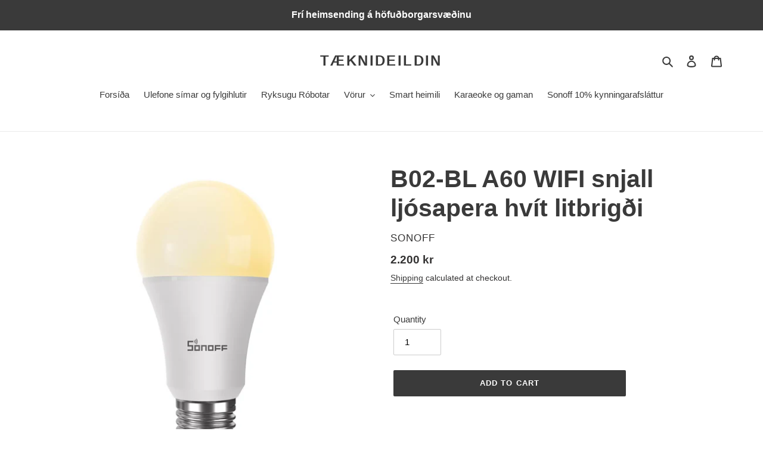

--- FILE ---
content_type: text/html; charset=utf-8
request_url: https://taeknideildin.is/is/products/b02-bl-a60-wifi-smart-led-bulb-light-support-voice-to-turn-on-off-adjust-the-brightness-and-color-temperature
body_size: 28013
content:
<!doctype html>
<html class="no-js" lang="is">
<head>
  <meta charset="utf-8">
  <meta http-equiv="X-UA-Compatible" content="IE=edge,chrome=1">
  <meta name="viewport" content="width=device-width,initial-scale=1">
  <meta name="theme-color" content="#3a3a3a">
  <meta name="facebook-domain-verification" content="47ebej4rf3w42zydd5vl261wrw3ryy" />

  <link rel="preconnect" href="https://cdn.shopify.com" crossorigin>
  <link rel="preconnect" href="https://fonts.shopify.com" crossorigin>
  <link rel="preconnect" href="https://monorail-edge.shopifysvc.com"><link rel="preload" href="//taeknideildin.is/cdn/shop/t/1/assets/theme.css?v=26878957509771527761604952127" as="style">
  <link rel="preload" as="font" href="" type="font/woff2" crossorigin>
  <link rel="preload" as="font" href="" type="font/woff2" crossorigin>
  <link rel="preload" as="font" href="" type="font/woff2" crossorigin>
  <link rel="preload" href="//taeknideildin.is/cdn/shop/t/1/assets/theme.js?v=30199989100580895981604952128" as="script">
  <link rel="preload" href="//taeknideildin.is/cdn/shop/t/1/assets/lazysizes.js?v=63098554868324070131604952127" as="script"><link rel="canonical" href="https://taeknideildin.is/is/products/b02-bl-a60-wifi-smart-led-bulb-light-support-voice-to-turn-on-off-adjust-the-brightness-and-color-temperature"><title>B02-BL A60 WIFI snjall ljósapera hvít litbrigði
&ndash; Tæknideildin</title><meta name="description" content="Lýsing Fatningartegund:E27 Tegund lýsingar:LED Rofastýring:wifi, raddstýring, sviðsmyndir Dimmer: Já Líftími um 10000klst Inntak:AC 2200-240V 50Hz CRI:&amp;gt;=Ra80 Eyðsla:9W CCT:2700-6500K Stærð pakka 10,5 x 7,2 x 7,2 cm SONOFF B02-BL A60  WiFi Smart LED Bulb Light Support voice to turn on/off, adjust the brightness and c"><!-- /snippets/social-meta-tags.liquid -->




<meta property="og:site_name" content="Tæknideildin">
<meta property="og:url" content="https://taeknideildin.is/is/products/b02-bl-a60-wifi-smart-led-bulb-light-support-voice-to-turn-on-off-adjust-the-brightness-and-color-temperature">
<meta property="og:title" content="B02-BL A60 WIFI snjall ljósapera hvít litbrigði">
<meta property="og:type" content="product">
<meta property="og:description" content="Lýsing Fatningartegund:E27 Tegund lýsingar:LED Rofastýring:wifi, raddstýring, sviðsmyndir Dimmer: Já Líftími um 10000klst Inntak:AC 2200-240V 50Hz CRI:&amp;gt;=Ra80 Eyðsla:9W CCT:2700-6500K Stærð pakka 10,5 x 7,2 x 7,2 cm SONOFF B02-BL A60  WiFi Smart LED Bulb Light Support voice to turn on/off, adjust the brightness and c">

  <meta property="og:price:amount" content="2,200">
  <meta property="og:price:currency" content="ISK">

<meta property="og:image" content="http://taeknideildin.is/cdn/shop/products/Hf9b585e0971e43a1b4a377fcc32a2380l.jpg_960x960_e00fb578-97dd-46a4-b525-d89d3f2a256a_1200x1200.webp?v=1665441054"><meta property="og:image" content="http://taeknideildin.is/cdn/shop/products/Hafb1043c7d39467d9bd4676dad40d575J_1200x1200.webp?v=1665441054"><meta property="og:image" content="http://taeknideildin.is/cdn/shop/products/Hbed05aa3d6724a3fb1e73afcad554f2dN_1200x1200.webp?v=1665441049">
<meta property="og:image:secure_url" content="https://taeknideildin.is/cdn/shop/products/Hf9b585e0971e43a1b4a377fcc32a2380l.jpg_960x960_e00fb578-97dd-46a4-b525-d89d3f2a256a_1200x1200.webp?v=1665441054"><meta property="og:image:secure_url" content="https://taeknideildin.is/cdn/shop/products/Hafb1043c7d39467d9bd4676dad40d575J_1200x1200.webp?v=1665441054"><meta property="og:image:secure_url" content="https://taeknideildin.is/cdn/shop/products/Hbed05aa3d6724a3fb1e73afcad554f2dN_1200x1200.webp?v=1665441049">


<meta name="twitter:card" content="summary_large_image">
<meta name="twitter:title" content="B02-BL A60 WIFI snjall ljósapera hvít litbrigði">
<meta name="twitter:description" content="Lýsing Fatningartegund:E27 Tegund lýsingar:LED Rofastýring:wifi, raddstýring, sviðsmyndir Dimmer: Já Líftími um 10000klst Inntak:AC 2200-240V 50Hz CRI:&amp;gt;=Ra80 Eyðsla:9W CCT:2700-6500K Stærð pakka 10,5 x 7,2 x 7,2 cm SONOFF B02-BL A60  WiFi Smart LED Bulb Light Support voice to turn on/off, adjust the brightness and c">

  
<style data-shopify>
:root {
    --color-text: #3a3a3a;
    --color-text-rgb: 58, 58, 58;
    --color-body-text: #333232;
    --color-sale-text: #ea0606;
    --color-small-button-text-border: #3a3a3a;
    --color-text-field: #ffffff;
    --color-text-field-text: #000000;
    --color-text-field-text-rgb: 0, 0, 0;

    --color-btn-primary: #3a3a3a;
    --color-btn-primary-darker: #212121;
    --color-btn-primary-text: #ffffff;

    --color-blankstate: rgba(51, 50, 50, 0.35);
    --color-blankstate-border: rgba(51, 50, 50, 0.2);
    --color-blankstate-background: rgba(51, 50, 50, 0.1);

    --color-text-focus:#606060;
    --color-overlay-text-focus:#e6e6e6;
    --color-btn-primary-focus:#606060;
    --color-btn-social-focus:#d2d2d2;
    --color-small-button-text-border-focus:#606060;
    --predictive-search-focus:#f2f2f2;

    --color-body: #ffffff;
    --color-bg: #ffffff;
    --color-bg-rgb: 255, 255, 255;
    --color-bg-alt: rgba(51, 50, 50, 0.05);
    --color-bg-currency-selector: rgba(51, 50, 50, 0.2);

    --color-overlay-title-text: #ffffff;
    --color-image-overlay: #685858;
    --color-image-overlay-rgb: 104, 88, 88;--opacity-image-overlay: 0.4;--hover-overlay-opacity: 0.8;

    --color-border: #ebebeb;
    --color-border-form: #cccccc;
    --color-border-form-darker: #b3b3b3;

    --svg-select-icon: url(//taeknideildin.is/cdn/shop/t/1/assets/ico-select.svg?v=29003672709104678581604952145);
    --slick-img-url: url(//taeknideildin.is/cdn/shop/t/1/assets/ajax-loader.gif?v=41356863302472015721604952125);

    --font-weight-body--bold: 700;
    --font-weight-body--bolder: 700;

    --font-stack-header: Helvetica, Arial, sans-serif;
    --font-style-header: normal;
    --font-weight-header: 700;

    --font-stack-body: Helvetica, Arial, sans-serif;
    --font-style-body: normal;
    --font-weight-body: 400;

    --font-size-header: 31;

    --font-size-base: 15;

    --font-h1-desktop: 41;
    --font-h1-mobile: 38;
    --font-h2-desktop: 24;
    --font-h2-mobile: 21;
    --font-h3-mobile: 24;
    --font-h4-desktop: 21;
    --font-h4-mobile: 18;
    --font-h5-desktop: 17;
    --font-h5-mobile: 16;
    --font-h6-desktop: 16;
    --font-h6-mobile: 15;

    --font-mega-title-large-desktop: 77;

    --font-rich-text-large: 17;
    --font-rich-text-small: 13;

    
--color-video-bg: #f2f2f2;

    
    --global-color-image-loader-primary: rgba(58, 58, 58, 0.06);
    --global-color-image-loader-secondary: rgba(58, 58, 58, 0.12);
  }
</style>


  <style>*,::after,::before{box-sizing:border-box}body{margin:0}body,html{background-color:var(--color-body)}body,button{font-size:calc(var(--font-size-base) * 1px);font-family:var(--font-stack-body);font-style:var(--font-style-body);font-weight:var(--font-weight-body);color:var(--color-text);line-height:1.5}body,button{-webkit-font-smoothing:antialiased;-webkit-text-size-adjust:100%}.border-bottom{border-bottom:1px solid var(--color-border)}.btn--link{background-color:transparent;border:0;margin:0;color:var(--color-text);text-align:left}.text-right{text-align:right}.icon{display:inline-block;width:20px;height:20px;vertical-align:middle;fill:currentColor}.icon__fallback-text,.visually-hidden{position:absolute!important;overflow:hidden;clip:rect(0 0 0 0);height:1px;width:1px;margin:-1px;padding:0;border:0}svg.icon:not(.icon--full-color) circle,svg.icon:not(.icon--full-color) ellipse,svg.icon:not(.icon--full-color) g,svg.icon:not(.icon--full-color) line,svg.icon:not(.icon--full-color) path,svg.icon:not(.icon--full-color) polygon,svg.icon:not(.icon--full-color) polyline,svg.icon:not(.icon--full-color) rect,symbol.icon:not(.icon--full-color) circle,symbol.icon:not(.icon--full-color) ellipse,symbol.icon:not(.icon--full-color) g,symbol.icon:not(.icon--full-color) line,symbol.icon:not(.icon--full-color) path,symbol.icon:not(.icon--full-color) polygon,symbol.icon:not(.icon--full-color) polyline,symbol.icon:not(.icon--full-color) rect{fill:inherit;stroke:inherit}li{list-style:none}.list--inline{padding:0;margin:0}.list--inline>li{display:inline-block;margin-bottom:0;vertical-align:middle}a{color:var(--color-text);text-decoration:none}.h1,.h2,h1,h2{margin:0 0 17.5px;font-family:var(--font-stack-header);font-style:var(--font-style-header);font-weight:var(--font-weight-header);line-height:1.2;overflow-wrap:break-word;word-wrap:break-word}.h1 a,.h2 a,h1 a,h2 a{color:inherit;text-decoration:none;font-weight:inherit}.h1,h1{font-size:calc(((var(--font-h1-desktop))/ (var(--font-size-base))) * 1em);text-transform:none;letter-spacing:0}@media only screen and (max-width:749px){.h1,h1{font-size:calc(((var(--font-h1-mobile))/ (var(--font-size-base))) * 1em)}}.h2,h2{font-size:calc(((var(--font-h2-desktop))/ (var(--font-size-base))) * 1em);text-transform:uppercase;letter-spacing:.1em}@media only screen and (max-width:749px){.h2,h2{font-size:calc(((var(--font-h2-mobile))/ (var(--font-size-base))) * 1em)}}p{color:var(--color-body-text);margin:0 0 19.44444px}@media only screen and (max-width:749px){p{font-size:calc(((var(--font-size-base) - 1)/ (var(--font-size-base))) * 1em)}}p:last-child{margin-bottom:0}@media only screen and (max-width:749px){.small--hide{display:none!important}}.grid{list-style:none;margin:0;padding:0;margin-left:-30px}.grid::after{content:'';display:table;clear:both}@media only screen and (max-width:749px){.grid{margin-left:-22px}}.grid::after{content:'';display:table;clear:both}.grid--no-gutters{margin-left:0}.grid--no-gutters .grid__item{padding-left:0}.grid--table{display:table;table-layout:fixed;width:100%}.grid--table>.grid__item{float:none;display:table-cell;vertical-align:middle}.grid__item{float:left;padding-left:30px;width:100%}@media only screen and (max-width:749px){.grid__item{padding-left:22px}}.grid__item[class*="--push"]{position:relative}@media only screen and (min-width:750px){.medium-up--one-quarter{width:25%}.medium-up--push-one-third{width:33.33%}.medium-up--one-half{width:50%}.medium-up--push-one-third{left:33.33%;position:relative}}.site-header{position:relative;background-color:var(--color-body)}@media only screen and (max-width:749px){.site-header{border-bottom:1px solid var(--color-border)}}@media only screen and (min-width:750px){.site-header{padding:0 55px}.site-header.logo--center{padding-top:30px}}.site-header__logo{margin:15px 0}.logo-align--center .site-header__logo{text-align:center;margin:0 auto}@media only screen and (max-width:749px){.logo-align--center .site-header__logo{text-align:left;margin:15px 0}}@media only screen and (max-width:749px){.site-header__logo{padding-left:22px;text-align:left}.site-header__logo img{margin:0}}.site-header__logo-link{display:inline-block;word-break:break-word}@media only screen and (min-width:750px){.logo-align--center .site-header__logo-link{margin:0 auto}}.site-header__logo-image{display:block}@media only screen and (min-width:750px){.site-header__logo-image{margin:0 auto}}.site-header__logo-image img{width:100%}.site-header__logo-image--centered img{margin:0 auto}.site-header__logo img{display:block}.site-header__icons{position:relative;white-space:nowrap}@media only screen and (max-width:749px){.site-header__icons{width:auto;padding-right:13px}.site-header__icons .btn--link,.site-header__icons .site-header__cart{font-size:calc(((var(--font-size-base))/ (var(--font-size-base))) * 1em)}}.site-header__icons-wrapper{position:relative;display:-webkit-flex;display:-ms-flexbox;display:flex;width:100%;-ms-flex-align:center;-webkit-align-items:center;-moz-align-items:center;-ms-align-items:center;-o-align-items:center;align-items:center;-webkit-justify-content:flex-end;-ms-justify-content:flex-end;justify-content:flex-end}.site-header__account,.site-header__cart,.site-header__search{position:relative}.site-header__search.site-header__icon{display:none}@media only screen and (min-width:1400px){.site-header__search.site-header__icon{display:block}}.site-header__search-toggle{display:block}@media only screen and (min-width:750px){.site-header__account,.site-header__cart{padding:10px 11px}}.site-header__cart-title,.site-header__search-title{position:absolute!important;overflow:hidden;clip:rect(0 0 0 0);height:1px;width:1px;margin:-1px;padding:0;border:0;display:block;vertical-align:middle}.site-header__cart-title{margin-right:3px}.site-header__cart-count{display:flex;align-items:center;justify-content:center;position:absolute;right:.4rem;top:.2rem;font-weight:700;background-color:var(--color-btn-primary);color:var(--color-btn-primary-text);border-radius:50%;min-width:1em;height:1em}.site-header__cart-count span{font-family:HelveticaNeue,"Helvetica Neue",Helvetica,Arial,sans-serif;font-size:calc(11em / 16);line-height:1}@media only screen and (max-width:749px){.site-header__cart-count{top:calc(7em / 16);right:0;border-radius:50%;min-width:calc(19em / 16);height:calc(19em / 16)}}@media only screen and (max-width:749px){.site-header__cart-count span{padding:.25em calc(6em / 16);font-size:12px}}.site-header__menu{display:none}@media only screen and (max-width:749px){.site-header__icon{display:inline-block;vertical-align:middle;padding:10px 11px;margin:0}}@media only screen and (min-width:750px){.site-header__icon .icon-search{margin-right:3px}}.announcement-bar{z-index:10;position:relative;text-align:center;border-bottom:1px solid transparent;padding:2px}.announcement-bar__link{display:block}.announcement-bar__message{display:block;padding:11px 22px;font-size:calc(((16)/ (var(--font-size-base))) * 1em);font-weight:var(--font-weight-header)}@media only screen and (min-width:750px){.announcement-bar__message{padding-left:55px;padding-right:55px}}.site-nav{position:relative;padding:0;text-align:center;margin:25px 0}.site-nav a{padding:3px 10px}.site-nav__link{display:block;white-space:nowrap}.site-nav--centered .site-nav__link{padding-top:0}.site-nav__link .icon-chevron-down{width:calc(8em / 16);height:calc(8em / 16);margin-left:.5rem}.site-nav__label{border-bottom:1px solid transparent}.site-nav__link--active .site-nav__label{border-bottom-color:var(--color-text)}.site-nav__link--button{border:none;background-color:transparent;padding:3px 10px}.site-header__mobile-nav{z-index:11;position:relative;background-color:var(--color-body)}@media only screen and (max-width:749px){.site-header__mobile-nav{display:-webkit-flex;display:-ms-flexbox;display:flex;width:100%;-ms-flex-align:center;-webkit-align-items:center;-moz-align-items:center;-ms-align-items:center;-o-align-items:center;align-items:center}}.mobile-nav--open .icon-close{display:none}.main-content{opacity:0}.main-content .shopify-section{display:none}.main-content .shopify-section:first-child{display:inherit}.critical-hidden{display:none}</style>

  <script>
    window.performance.mark('debut:theme_stylesheet_loaded.start');

    function onLoadStylesheet() {
      performance.mark('debut:theme_stylesheet_loaded.end');
      performance.measure('debut:theme_stylesheet_loaded', 'debut:theme_stylesheet_loaded.start', 'debut:theme_stylesheet_loaded.end');

      var url = "//taeknideildin.is/cdn/shop/t/1/assets/theme.css?v=26878957509771527761604952127";
      var link = document.querySelector('link[href="' + url + '"]');
      link.loaded = true;
      link.dispatchEvent(new Event('load'));
    }
  </script>

  <link rel="stylesheet" href="//taeknideildin.is/cdn/shop/t/1/assets/theme.css?v=26878957509771527761604952127" type="text/css" media="print" onload="this.media='all';onLoadStylesheet()">

  <style>
    
    
    
    
    
    
  </style>

  <script>
    var theme = {
      breakpoints: {
        medium: 750,
        large: 990,
        widescreen: 1400
      },
      strings: {
        addToCart: "Add to cart",
        soldOut: "Sold out",
        unavailable: "Unavailable",
        regularPrice: "Regular price",
        salePrice: "Sale price",
        sale: "Sale",
        fromLowestPrice: "from [price]",
        vendor: "Vendor",
        showMore: "Show More",
        showLess: "Show Less",
        searchFor: "Search for",
        addressError: "Error looking up that address",
        addressNoResults: "No results for that address",
        addressQueryLimit: "You have exceeded the Google API usage limit. Consider upgrading to a \u003ca href=\"https:\/\/developers.google.com\/maps\/premium\/usage-limits\"\u003ePremium Plan\u003c\/a\u003e.",
        authError: "There was a problem authenticating your Google Maps account.",
        newWindow: "Opens in a new window.",
        external: "Opens external website.",
        newWindowExternal: "Opens external website in a new window.",
        removeLabel: "Remove [product]",
        update: "Update",
        quantity: "Quantity",
        discountedTotal: "Discounted total",
        regularTotal: "Regular total",
        priceColumn: "See Price column for discount details.",
        quantityMinimumMessage: "Quantity must be 1 or more",
        cartError: "There was an error while updating your cart. Please try again.",
        removedItemMessage: "Removed \u003cspan class=\"cart__removed-product-details\"\u003e([quantity]) [link]\u003c\/span\u003e from your cart.",
        unitPrice: "Unit price",
        unitPriceSeparator: "per",
        oneCartCount: "1 item",
        otherCartCount: "[count] items",
        quantityLabel: "Quantity: [count]",
        products: "Products",
        loading: "Loading",
        number_of_results: "[result_number] of [results_count]",
        number_of_results_found: "[results_count] results found",
        one_result_found: "1 result found"
      },
      moneyFormat: "{{amount_no_decimals}} kr",
      moneyFormatWithCurrency: "{{amount_no_decimals}} ISK",
      settings: {
        predictiveSearchEnabled: true,
        predictiveSearchShowPrice: false,
        predictiveSearchShowVendor: false
      },
      stylesheet: "//taeknideildin.is/cdn/shop/t/1/assets/theme.css?v=26878957509771527761604952127"
    }

    document.documentElement.className = document.documentElement.className.replace('no-js', 'js');
  </script><script src="//taeknideildin.is/cdn/shop/t/1/assets/theme.js?v=30199989100580895981604952128" defer="defer"></script>
  <script src="//taeknideildin.is/cdn/shop/t/1/assets/lazysizes.js?v=63098554868324070131604952127" defer="defer"></script>

  <script type="text/javascript">
    if (window.MSInputMethodContext && document.documentMode) {
      var scripts = document.getElementsByTagName('script')[0];
      var polyfill = document.createElement("script");
      polyfill.defer = true;
      polyfill.src = "//taeknideildin.is/cdn/shop/t/1/assets/ie11CustomProperties.min.js?v=146208399201472936201604952126";

      scripts.parentNode.insertBefore(polyfill, scripts);
    }
  </script>

  <script>window.performance && window.performance.mark && window.performance.mark('shopify.content_for_header.start');</script><meta name="google-site-verification" content="XH8t8Rhn_5cASRP96o9MT7Yb80v11V-0sARRmkXBFV4">
<meta name="google-site-verification" content="10iTvKqIjz8vr8mERmopNrJNBvgllVxXNFoP35frbIk">
<meta id="shopify-digital-wallet" name="shopify-digital-wallet" content="/51061948595/digital_wallets/dialog">
<link rel="alternate" hreflang="x-default" href="https://taeknideildin.is/products/b02-bl-a60-wifi-smart-led-bulb-light-support-voice-to-turn-on-off-adjust-the-brightness-and-color-temperature">
<link rel="alternate" hreflang="en" href="https://taeknideildin.is/products/b02-bl-a60-wifi-smart-led-bulb-light-support-voice-to-turn-on-off-adjust-the-brightness-and-color-temperature">
<link rel="alternate" hreflang="is" href="https://taeknideildin.is/is/products/b02-bl-a60-wifi-smart-led-bulb-light-support-voice-to-turn-on-off-adjust-the-brightness-and-color-temperature">
<link rel="alternate" type="application/json+oembed" href="https://taeknideildin.is/is/products/b02-bl-a60-wifi-smart-led-bulb-light-support-voice-to-turn-on-off-adjust-the-brightness-and-color-temperature.oembed">
<script async="async" src="/checkouts/internal/preloads.js?locale=is-IS"></script>
<script id="shopify-features" type="application/json">{"accessToken":"9f1f326d2de9f965b0c7b6674574fcf6","betas":["rich-media-storefront-analytics"],"domain":"taeknideildin.is","predictiveSearch":true,"shopId":51061948595,"locale":"en"}</script>
<script>var Shopify = Shopify || {};
Shopify.shop = "taeknideildin.myshopify.com";
Shopify.locale = "is";
Shopify.currency = {"active":"ISK","rate":"1.0"};
Shopify.country = "IS";
Shopify.theme = {"name":"Debut","id":115543572659,"schema_name":"Debut","schema_version":"17.6.1","theme_store_id":796,"role":"main"};
Shopify.theme.handle = "null";
Shopify.theme.style = {"id":null,"handle":null};
Shopify.cdnHost = "taeknideildin.is/cdn";
Shopify.routes = Shopify.routes || {};
Shopify.routes.root = "/is/";</script>
<script type="module">!function(o){(o.Shopify=o.Shopify||{}).modules=!0}(window);</script>
<script>!function(o){function n(){var o=[];function n(){o.push(Array.prototype.slice.apply(arguments))}return n.q=o,n}var t=o.Shopify=o.Shopify||{};t.loadFeatures=n(),t.autoloadFeatures=n()}(window);</script>
<script id="shop-js-analytics" type="application/json">{"pageType":"product"}</script>
<script defer="defer" async type="module" src="//taeknideildin.is/cdn/shopifycloud/shop-js/modules/v2/client.init-shop-cart-sync_BT-GjEfc.en.esm.js"></script>
<script defer="defer" async type="module" src="//taeknideildin.is/cdn/shopifycloud/shop-js/modules/v2/chunk.common_D58fp_Oc.esm.js"></script>
<script defer="defer" async type="module" src="//taeknideildin.is/cdn/shopifycloud/shop-js/modules/v2/chunk.modal_xMitdFEc.esm.js"></script>
<script type="module">
  await import("//taeknideildin.is/cdn/shopifycloud/shop-js/modules/v2/client.init-shop-cart-sync_BT-GjEfc.en.esm.js");
await import("//taeknideildin.is/cdn/shopifycloud/shop-js/modules/v2/chunk.common_D58fp_Oc.esm.js");
await import("//taeknideildin.is/cdn/shopifycloud/shop-js/modules/v2/chunk.modal_xMitdFEc.esm.js");

  window.Shopify.SignInWithShop?.initShopCartSync?.({"fedCMEnabled":true,"windoidEnabled":true});

</script>
<script>(function() {
  var isLoaded = false;
  function asyncLoad() {
    if (isLoaded) return;
    isLoaded = true;
    var urls = ["https:\/\/tabs.stationmade.com\/registered-scripts\/tabs-by-station.js?shop=taeknideildin.myshopify.com"];
    for (var i = 0; i < urls.length; i++) {
      var s = document.createElement('script');
      s.type = 'text/javascript';
      s.async = true;
      s.src = urls[i];
      var x = document.getElementsByTagName('script')[0];
      x.parentNode.insertBefore(s, x);
    }
  };
  if(window.attachEvent) {
    window.attachEvent('onload', asyncLoad);
  } else {
    window.addEventListener('load', asyncLoad, false);
  }
})();</script>
<script id="__st">var __st={"a":51061948595,"offset":0,"reqid":"4991789a-9b91-4b36-b8ba-0fc9717f3846-1769094934","pageurl":"taeknideildin.is\/is\/products\/b02-bl-a60-wifi-smart-led-bulb-light-support-voice-to-turn-on-off-adjust-the-brightness-and-color-temperature","u":"cd4b5d41fc38","p":"product","rtyp":"product","rid":7277983662259};</script>
<script>window.ShopifyPaypalV4VisibilityTracking = true;</script>
<script id="captcha-bootstrap">!function(){'use strict';const t='contact',e='account',n='new_comment',o=[[t,t],['blogs',n],['comments',n],[t,'customer']],c=[[e,'customer_login'],[e,'guest_login'],[e,'recover_customer_password'],[e,'create_customer']],r=t=>t.map((([t,e])=>`form[action*='/${t}']:not([data-nocaptcha='true']) input[name='form_type'][value='${e}']`)).join(','),a=t=>()=>t?[...document.querySelectorAll(t)].map((t=>t.form)):[];function s(){const t=[...o],e=r(t);return a(e)}const i='password',u='form_key',d=['recaptcha-v3-token','g-recaptcha-response','h-captcha-response',i],f=()=>{try{return window.sessionStorage}catch{return}},m='__shopify_v',_=t=>t.elements[u];function p(t,e,n=!1){try{const o=window.sessionStorage,c=JSON.parse(o.getItem(e)),{data:r}=function(t){const{data:e,action:n}=t;return t[m]||n?{data:e,action:n}:{data:t,action:n}}(c);for(const[e,n]of Object.entries(r))t.elements[e]&&(t.elements[e].value=n);n&&o.removeItem(e)}catch(o){console.error('form repopulation failed',{error:o})}}const l='form_type',E='cptcha';function T(t){t.dataset[E]=!0}const w=window,h=w.document,L='Shopify',v='ce_forms',y='captcha';let A=!1;((t,e)=>{const n=(g='f06e6c50-85a8-45c8-87d0-21a2b65856fe',I='https://cdn.shopify.com/shopifycloud/storefront-forms-hcaptcha/ce_storefront_forms_captcha_hcaptcha.v1.5.2.iife.js',D={infoText:'Protected by hCaptcha',privacyText:'Privacy',termsText:'Terms'},(t,e,n)=>{const o=w[L][v],c=o.bindForm;if(c)return c(t,g,e,D).then(n);var r;o.q.push([[t,g,e,D],n]),r=I,A||(h.body.append(Object.assign(h.createElement('script'),{id:'captcha-provider',async:!0,src:r})),A=!0)});var g,I,D;w[L]=w[L]||{},w[L][v]=w[L][v]||{},w[L][v].q=[],w[L][y]=w[L][y]||{},w[L][y].protect=function(t,e){n(t,void 0,e),T(t)},Object.freeze(w[L][y]),function(t,e,n,w,h,L){const[v,y,A,g]=function(t,e,n){const i=e?o:[],u=t?c:[],d=[...i,...u],f=r(d),m=r(i),_=r(d.filter((([t,e])=>n.includes(e))));return[a(f),a(m),a(_),s()]}(w,h,L),I=t=>{const e=t.target;return e instanceof HTMLFormElement?e:e&&e.form},D=t=>v().includes(t);t.addEventListener('submit',(t=>{const e=I(t);if(!e)return;const n=D(e)&&!e.dataset.hcaptchaBound&&!e.dataset.recaptchaBound,o=_(e),c=g().includes(e)&&(!o||!o.value);(n||c)&&t.preventDefault(),c&&!n&&(function(t){try{if(!f())return;!function(t){const e=f();if(!e)return;const n=_(t);if(!n)return;const o=n.value;o&&e.removeItem(o)}(t);const e=Array.from(Array(32),(()=>Math.random().toString(36)[2])).join('');!function(t,e){_(t)||t.append(Object.assign(document.createElement('input'),{type:'hidden',name:u})),t.elements[u].value=e}(t,e),function(t,e){const n=f();if(!n)return;const o=[...t.querySelectorAll(`input[type='${i}']`)].map((({name:t})=>t)),c=[...d,...o],r={};for(const[a,s]of new FormData(t).entries())c.includes(a)||(r[a]=s);n.setItem(e,JSON.stringify({[m]:1,action:t.action,data:r}))}(t,e)}catch(e){console.error('failed to persist form',e)}}(e),e.submit())}));const S=(t,e)=>{t&&!t.dataset[E]&&(n(t,e.some((e=>e===t))),T(t))};for(const o of['focusin','change'])t.addEventListener(o,(t=>{const e=I(t);D(e)&&S(e,y())}));const B=e.get('form_key'),M=e.get(l),P=B&&M;t.addEventListener('DOMContentLoaded',(()=>{const t=y();if(P)for(const e of t)e.elements[l].value===M&&p(e,B);[...new Set([...A(),...v().filter((t=>'true'===t.dataset.shopifyCaptcha))])].forEach((e=>S(e,t)))}))}(h,new URLSearchParams(w.location.search),n,t,e,['guest_login'])})(!0,!0)}();</script>
<script integrity="sha256-4kQ18oKyAcykRKYeNunJcIwy7WH5gtpwJnB7kiuLZ1E=" data-source-attribution="shopify.loadfeatures" defer="defer" src="//taeknideildin.is/cdn/shopifycloud/storefront/assets/storefront/load_feature-a0a9edcb.js" crossorigin="anonymous"></script>
<script data-source-attribution="shopify.dynamic_checkout.dynamic.init">var Shopify=Shopify||{};Shopify.PaymentButton=Shopify.PaymentButton||{isStorefrontPortableWallets:!0,init:function(){window.Shopify.PaymentButton.init=function(){};var t=document.createElement("script");t.src="https://taeknideildin.is/cdn/shopifycloud/portable-wallets/latest/portable-wallets.en.js",t.type="module",document.head.appendChild(t)}};
</script>
<script data-source-attribution="shopify.dynamic_checkout.buyer_consent">
  function portableWalletsHideBuyerConsent(e){var t=document.getElementById("shopify-buyer-consent"),n=document.getElementById("shopify-subscription-policy-button");t&&n&&(t.classList.add("hidden"),t.setAttribute("aria-hidden","true"),n.removeEventListener("click",e))}function portableWalletsShowBuyerConsent(e){var t=document.getElementById("shopify-buyer-consent"),n=document.getElementById("shopify-subscription-policy-button");t&&n&&(t.classList.remove("hidden"),t.removeAttribute("aria-hidden"),n.addEventListener("click",e))}window.Shopify?.PaymentButton&&(window.Shopify.PaymentButton.hideBuyerConsent=portableWalletsHideBuyerConsent,window.Shopify.PaymentButton.showBuyerConsent=portableWalletsShowBuyerConsent);
</script>
<script data-source-attribution="shopify.dynamic_checkout.cart.bootstrap">document.addEventListener("DOMContentLoaded",(function(){function t(){return document.querySelector("shopify-accelerated-checkout-cart, shopify-accelerated-checkout")}if(t())Shopify.PaymentButton.init();else{new MutationObserver((function(e,n){t()&&(Shopify.PaymentButton.init(),n.disconnect())})).observe(document.body,{childList:!0,subtree:!0})}}));
</script>

<script>window.performance && window.performance.mark && window.performance.mark('shopify.content_for_header.end');</script>
<!--AZEXO_Header_Scripts--> <script>
        var azh = {
            shop: 'taeknideildin.myshopify.com',
            device_prefixes: {"lg":{"label":"Large device","width":false,"height":false,"container":1170,"min":1200},"md":{"label":"Medium device","width":992,"height":false,"container":970,"max":1199,"min":992},"sm":{"label":"Small device","width":768,"height":1150,"container":750,"max":991,"min":768},"xs":{"label":"Extra small device","width":320,"height":750,"max":767}},
        };
        var azexo = {
          purchase_extension: 'Purchase extension',
          strings: {
            addToCart: "Add to cart",
            soldOut: "Sold out",
            unavailable: "Unavailable",
            regularPrice: "Regular price",
            sale: "Sale",
            quantityMinimumMessage: "Quantity must be 1 or more",
            unitPrice: "Unit price",
            unitPriceSeparator: "per",
            oneCartCount: "1 item",
            otherCartCount: "[count] items",
            quantityLabel: "Quantity: [count]"
          },
          moneyFormat: "{{amount_no_decimals}} kr"
        }
        </script><style>.az-container {
        padding-right: 15px;
        padding-left: 15px;
        margin-left: auto;
        margin-right: auto;
        box-sizing: border-box;
    }
@media (min-width: 768px) {
                    .az-container {
                        max-width: 750px;
                    }
                }
@media (min-width: 992px) {
                    .az-container {
                        max-width: 970px;
                    }
                }
@media (min-width: 1200px) {
                    .az-container {
                        max-width: 1170px;
                    }
                }
</style><link rel="stylesheet" type="text/css" href="//taeknideildin.is/cdn/shop/t/1/assets/azexo.css?v=109052756919053341071605631346"><link rel="stylesheet" type="text/css" href="//taeknideildin.is/cdn/shop/t/1/assets/azexo-extension-debut.css?v=25098688272975242241605631344"><script>azexo.extensions = [''];</script> <!--End_AZEXO_Header_Scripts--><!--AZEXO_Version_81--><link href="//taeknideildin.is/cdn/shop/t/1/assets/sectionhub.scss.css?v=147111761535939024531759260430" rel="stylesheet" type="text/css" media="all" /><link href="https://monorail-edge.shopifysvc.com" rel="dns-prefetch">
<script>(function(){if ("sendBeacon" in navigator && "performance" in window) {try {var session_token_from_headers = performance.getEntriesByType('navigation')[0].serverTiming.find(x => x.name == '_s').description;} catch {var session_token_from_headers = undefined;}var session_cookie_matches = document.cookie.match(/_shopify_s=([^;]*)/);var session_token_from_cookie = session_cookie_matches && session_cookie_matches.length === 2 ? session_cookie_matches[1] : "";var session_token = session_token_from_headers || session_token_from_cookie || "";function handle_abandonment_event(e) {var entries = performance.getEntries().filter(function(entry) {return /monorail-edge.shopifysvc.com/.test(entry.name);});if (!window.abandonment_tracked && entries.length === 0) {window.abandonment_tracked = true;var currentMs = Date.now();var navigation_start = performance.timing.navigationStart;var payload = {shop_id: 51061948595,url: window.location.href,navigation_start,duration: currentMs - navigation_start,session_token,page_type: "product"};window.navigator.sendBeacon("https://monorail-edge.shopifysvc.com/v1/produce", JSON.stringify({schema_id: "online_store_buyer_site_abandonment/1.1",payload: payload,metadata: {event_created_at_ms: currentMs,event_sent_at_ms: currentMs}}));}}window.addEventListener('pagehide', handle_abandonment_event);}}());</script>
<script id="web-pixels-manager-setup">(function e(e,d,r,n,o){if(void 0===o&&(o={}),!Boolean(null===(a=null===(i=window.Shopify)||void 0===i?void 0:i.analytics)||void 0===a?void 0:a.replayQueue)){var i,a;window.Shopify=window.Shopify||{};var t=window.Shopify;t.analytics=t.analytics||{};var s=t.analytics;s.replayQueue=[],s.publish=function(e,d,r){return s.replayQueue.push([e,d,r]),!0};try{self.performance.mark("wpm:start")}catch(e){}var l=function(){var e={modern:/Edge?\/(1{2}[4-9]|1[2-9]\d|[2-9]\d{2}|\d{4,})\.\d+(\.\d+|)|Firefox\/(1{2}[4-9]|1[2-9]\d|[2-9]\d{2}|\d{4,})\.\d+(\.\d+|)|Chrom(ium|e)\/(9{2}|\d{3,})\.\d+(\.\d+|)|(Maci|X1{2}).+ Version\/(15\.\d+|(1[6-9]|[2-9]\d|\d{3,})\.\d+)([,.]\d+|)( \(\w+\)|)( Mobile\/\w+|) Safari\/|Chrome.+OPR\/(9{2}|\d{3,})\.\d+\.\d+|(CPU[ +]OS|iPhone[ +]OS|CPU[ +]iPhone|CPU IPhone OS|CPU iPad OS)[ +]+(15[._]\d+|(1[6-9]|[2-9]\d|\d{3,})[._]\d+)([._]\d+|)|Android:?[ /-](13[3-9]|1[4-9]\d|[2-9]\d{2}|\d{4,})(\.\d+|)(\.\d+|)|Android.+Firefox\/(13[5-9]|1[4-9]\d|[2-9]\d{2}|\d{4,})\.\d+(\.\d+|)|Android.+Chrom(ium|e)\/(13[3-9]|1[4-9]\d|[2-9]\d{2}|\d{4,})\.\d+(\.\d+|)|SamsungBrowser\/([2-9]\d|\d{3,})\.\d+/,legacy:/Edge?\/(1[6-9]|[2-9]\d|\d{3,})\.\d+(\.\d+|)|Firefox\/(5[4-9]|[6-9]\d|\d{3,})\.\d+(\.\d+|)|Chrom(ium|e)\/(5[1-9]|[6-9]\d|\d{3,})\.\d+(\.\d+|)([\d.]+$|.*Safari\/(?![\d.]+ Edge\/[\d.]+$))|(Maci|X1{2}).+ Version\/(10\.\d+|(1[1-9]|[2-9]\d|\d{3,})\.\d+)([,.]\d+|)( \(\w+\)|)( Mobile\/\w+|) Safari\/|Chrome.+OPR\/(3[89]|[4-9]\d|\d{3,})\.\d+\.\d+|(CPU[ +]OS|iPhone[ +]OS|CPU[ +]iPhone|CPU IPhone OS|CPU iPad OS)[ +]+(10[._]\d+|(1[1-9]|[2-9]\d|\d{3,})[._]\d+)([._]\d+|)|Android:?[ /-](13[3-9]|1[4-9]\d|[2-9]\d{2}|\d{4,})(\.\d+|)(\.\d+|)|Mobile Safari.+OPR\/([89]\d|\d{3,})\.\d+\.\d+|Android.+Firefox\/(13[5-9]|1[4-9]\d|[2-9]\d{2}|\d{4,})\.\d+(\.\d+|)|Android.+Chrom(ium|e)\/(13[3-9]|1[4-9]\d|[2-9]\d{2}|\d{4,})\.\d+(\.\d+|)|Android.+(UC? ?Browser|UCWEB|U3)[ /]?(15\.([5-9]|\d{2,})|(1[6-9]|[2-9]\d|\d{3,})\.\d+)\.\d+|SamsungBrowser\/(5\.\d+|([6-9]|\d{2,})\.\d+)|Android.+MQ{2}Browser\/(14(\.(9|\d{2,})|)|(1[5-9]|[2-9]\d|\d{3,})(\.\d+|))(\.\d+|)|K[Aa][Ii]OS\/(3\.\d+|([4-9]|\d{2,})\.\d+)(\.\d+|)/},d=e.modern,r=e.legacy,n=navigator.userAgent;return n.match(d)?"modern":n.match(r)?"legacy":"unknown"}(),u="modern"===l?"modern":"legacy",c=(null!=n?n:{modern:"",legacy:""})[u],f=function(e){return[e.baseUrl,"/wpm","/b",e.hashVersion,"modern"===e.buildTarget?"m":"l",".js"].join("")}({baseUrl:d,hashVersion:r,buildTarget:u}),m=function(e){var d=e.version,r=e.bundleTarget,n=e.surface,o=e.pageUrl,i=e.monorailEndpoint;return{emit:function(e){var a=e.status,t=e.errorMsg,s=(new Date).getTime(),l=JSON.stringify({metadata:{event_sent_at_ms:s},events:[{schema_id:"web_pixels_manager_load/3.1",payload:{version:d,bundle_target:r,page_url:o,status:a,surface:n,error_msg:t},metadata:{event_created_at_ms:s}}]});if(!i)return console&&console.warn&&console.warn("[Web Pixels Manager] No Monorail endpoint provided, skipping logging."),!1;try{return self.navigator.sendBeacon.bind(self.navigator)(i,l)}catch(e){}var u=new XMLHttpRequest;try{return u.open("POST",i,!0),u.setRequestHeader("Content-Type","text/plain"),u.send(l),!0}catch(e){return console&&console.warn&&console.warn("[Web Pixels Manager] Got an unhandled error while logging to Monorail."),!1}}}}({version:r,bundleTarget:l,surface:e.surface,pageUrl:self.location.href,monorailEndpoint:e.monorailEndpoint});try{o.browserTarget=l,function(e){var d=e.src,r=e.async,n=void 0===r||r,o=e.onload,i=e.onerror,a=e.sri,t=e.scriptDataAttributes,s=void 0===t?{}:t,l=document.createElement("script"),u=document.querySelector("head"),c=document.querySelector("body");if(l.async=n,l.src=d,a&&(l.integrity=a,l.crossOrigin="anonymous"),s)for(var f in s)if(Object.prototype.hasOwnProperty.call(s,f))try{l.dataset[f]=s[f]}catch(e){}if(o&&l.addEventListener("load",o),i&&l.addEventListener("error",i),u)u.appendChild(l);else{if(!c)throw new Error("Did not find a head or body element to append the script");c.appendChild(l)}}({src:f,async:!0,onload:function(){if(!function(){var e,d;return Boolean(null===(d=null===(e=window.Shopify)||void 0===e?void 0:e.analytics)||void 0===d?void 0:d.initialized)}()){var d=window.webPixelsManager.init(e)||void 0;if(d){var r=window.Shopify.analytics;r.replayQueue.forEach((function(e){var r=e[0],n=e[1],o=e[2];d.publishCustomEvent(r,n,o)})),r.replayQueue=[],r.publish=d.publishCustomEvent,r.visitor=d.visitor,r.initialized=!0}}},onerror:function(){return m.emit({status:"failed",errorMsg:"".concat(f," has failed to load")})},sri:function(e){var d=/^sha384-[A-Za-z0-9+/=]+$/;return"string"==typeof e&&d.test(e)}(c)?c:"",scriptDataAttributes:o}),m.emit({status:"loading"})}catch(e){m.emit({status:"failed",errorMsg:(null==e?void 0:e.message)||"Unknown error"})}}})({shopId: 51061948595,storefrontBaseUrl: "https://taeknideildin.is",extensionsBaseUrl: "https://extensions.shopifycdn.com/cdn/shopifycloud/web-pixels-manager",monorailEndpoint: "https://monorail-edge.shopifysvc.com/unstable/produce_batch",surface: "storefront-renderer",enabledBetaFlags: ["2dca8a86"],webPixelsConfigList: [{"id":"612401331","configuration":"{\"config\":\"{\\\"pixel_id\\\":\\\"GT-K5L8CZB\\\",\\\"gtag_events\\\":[{\\\"type\\\":\\\"purchase\\\",\\\"action_label\\\":\\\"MC-C1MJZ7Z2LE\\\"},{\\\"type\\\":\\\"page_view\\\",\\\"action_label\\\":\\\"MC-C1MJZ7Z2LE\\\"},{\\\"type\\\":\\\"view_item\\\",\\\"action_label\\\":\\\"MC-C1MJZ7Z2LE\\\"}],\\\"enable_monitoring_mode\\\":false}\"}","eventPayloadVersion":"v1","runtimeContext":"OPEN","scriptVersion":"b2a88bafab3e21179ed38636efcd8a93","type":"APP","apiClientId":1780363,"privacyPurposes":[],"dataSharingAdjustments":{"protectedCustomerApprovalScopes":["read_customer_address","read_customer_email","read_customer_name","read_customer_personal_data","read_customer_phone"]}},{"id":"172425395","configuration":"{\"pixel_id\":\"108424267850471\",\"pixel_type\":\"facebook_pixel\",\"metaapp_system_user_token\":\"-\"}","eventPayloadVersion":"v1","runtimeContext":"OPEN","scriptVersion":"ca16bc87fe92b6042fbaa3acc2fbdaa6","type":"APP","apiClientId":2329312,"privacyPurposes":["ANALYTICS","MARKETING","SALE_OF_DATA"],"dataSharingAdjustments":{"protectedCustomerApprovalScopes":["read_customer_address","read_customer_email","read_customer_name","read_customer_personal_data","read_customer_phone"]}},{"id":"shopify-app-pixel","configuration":"{}","eventPayloadVersion":"v1","runtimeContext":"STRICT","scriptVersion":"0450","apiClientId":"shopify-pixel","type":"APP","privacyPurposes":["ANALYTICS","MARKETING"]},{"id":"shopify-custom-pixel","eventPayloadVersion":"v1","runtimeContext":"LAX","scriptVersion":"0450","apiClientId":"shopify-pixel","type":"CUSTOM","privacyPurposes":["ANALYTICS","MARKETING"]}],isMerchantRequest: false,initData: {"shop":{"name":"Tæknideildin","paymentSettings":{"currencyCode":"ISK"},"myshopifyDomain":"taeknideildin.myshopify.com","countryCode":"IS","storefrontUrl":"https:\/\/taeknideildin.is\/is"},"customer":null,"cart":null,"checkout":null,"productVariants":[{"price":{"amount":2200.0,"currencyCode":"ISK"},"product":{"title":"B02-BL A60 WIFI snjall ljósapera hvít litbrigði","vendor":"sonoff","id":"7277983662259","untranslatedTitle":"B02-BL A60 WIFI snjall ljósapera hvít litbrigði","url":"\/is\/products\/b02-bl-a60-wifi-smart-led-bulb-light-support-voice-to-turn-on-off-adjust-the-brightness-and-color-temperature","type":"Electronics"},"id":"42090796777651","image":{"src":"\/\/taeknideildin.is\/cdn\/shop\/products\/Hf9b585e0971e43a1b4a377fcc32a2380l.jpg_960x960_e00fb578-97dd-46a4-b525-d89d3f2a256a.webp?v=1665441054"},"sku":"sonoffB02-BL A60","title":"Default Title","untranslatedTitle":"Default Title"}],"purchasingCompany":null},},"https://taeknideildin.is/cdn","fcfee988w5aeb613cpc8e4bc33m6693e112",{"modern":"","legacy":""},{"shopId":"51061948595","storefrontBaseUrl":"https:\/\/taeknideildin.is","extensionBaseUrl":"https:\/\/extensions.shopifycdn.com\/cdn\/shopifycloud\/web-pixels-manager","surface":"storefront-renderer","enabledBetaFlags":"[\"2dca8a86\"]","isMerchantRequest":"false","hashVersion":"fcfee988w5aeb613cpc8e4bc33m6693e112","publish":"custom","events":"[[\"page_viewed\",{}],[\"product_viewed\",{\"productVariant\":{\"price\":{\"amount\":2200.0,\"currencyCode\":\"ISK\"},\"product\":{\"title\":\"B02-BL A60 WIFI snjall ljósapera hvít litbrigði\",\"vendor\":\"sonoff\",\"id\":\"7277983662259\",\"untranslatedTitle\":\"B02-BL A60 WIFI snjall ljósapera hvít litbrigði\",\"url\":\"\/is\/products\/b02-bl-a60-wifi-smart-led-bulb-light-support-voice-to-turn-on-off-adjust-the-brightness-and-color-temperature\",\"type\":\"Electronics\"},\"id\":\"42090796777651\",\"image\":{\"src\":\"\/\/taeknideildin.is\/cdn\/shop\/products\/Hf9b585e0971e43a1b4a377fcc32a2380l.jpg_960x960_e00fb578-97dd-46a4-b525-d89d3f2a256a.webp?v=1665441054\"},\"sku\":\"sonoffB02-BL A60\",\"title\":\"Default Title\",\"untranslatedTitle\":\"Default Title\"}}]]"});</script><script>
  window.ShopifyAnalytics = window.ShopifyAnalytics || {};
  window.ShopifyAnalytics.meta = window.ShopifyAnalytics.meta || {};
  window.ShopifyAnalytics.meta.currency = 'ISK';
  var meta = {"product":{"id":7277983662259,"gid":"gid:\/\/shopify\/Product\/7277983662259","vendor":"sonoff","type":"Electronics","handle":"b02-bl-a60-wifi-smart-led-bulb-light-support-voice-to-turn-on-off-adjust-the-brightness-and-color-temperature","variants":[{"id":42090796777651,"price":220000,"name":"B02-BL A60 WIFI snjall ljósapera hvít litbrigði","public_title":null,"sku":"sonoffB02-BL A60"}],"remote":false},"page":{"pageType":"product","resourceType":"product","resourceId":7277983662259,"requestId":"4991789a-9b91-4b36-b8ba-0fc9717f3846-1769094934"}};
  for (var attr in meta) {
    window.ShopifyAnalytics.meta[attr] = meta[attr];
  }
</script>
<script class="analytics">
  (function () {
    var customDocumentWrite = function(content) {
      var jquery = null;

      if (window.jQuery) {
        jquery = window.jQuery;
      } else if (window.Checkout && window.Checkout.$) {
        jquery = window.Checkout.$;
      }

      if (jquery) {
        jquery('body').append(content);
      }
    };

    var hasLoggedConversion = function(token) {
      if (token) {
        return document.cookie.indexOf('loggedConversion=' + token) !== -1;
      }
      return false;
    }

    var setCookieIfConversion = function(token) {
      if (token) {
        var twoMonthsFromNow = new Date(Date.now());
        twoMonthsFromNow.setMonth(twoMonthsFromNow.getMonth() + 2);

        document.cookie = 'loggedConversion=' + token + '; expires=' + twoMonthsFromNow;
      }
    }

    var trekkie = window.ShopifyAnalytics.lib = window.trekkie = window.trekkie || [];
    if (trekkie.integrations) {
      return;
    }
    trekkie.methods = [
      'identify',
      'page',
      'ready',
      'track',
      'trackForm',
      'trackLink'
    ];
    trekkie.factory = function(method) {
      return function() {
        var args = Array.prototype.slice.call(arguments);
        args.unshift(method);
        trekkie.push(args);
        return trekkie;
      };
    };
    for (var i = 0; i < trekkie.methods.length; i++) {
      var key = trekkie.methods[i];
      trekkie[key] = trekkie.factory(key);
    }
    trekkie.load = function(config) {
      trekkie.config = config || {};
      trekkie.config.initialDocumentCookie = document.cookie;
      var first = document.getElementsByTagName('script')[0];
      var script = document.createElement('script');
      script.type = 'text/javascript';
      script.onerror = function(e) {
        var scriptFallback = document.createElement('script');
        scriptFallback.type = 'text/javascript';
        scriptFallback.onerror = function(error) {
                var Monorail = {
      produce: function produce(monorailDomain, schemaId, payload) {
        var currentMs = new Date().getTime();
        var event = {
          schema_id: schemaId,
          payload: payload,
          metadata: {
            event_created_at_ms: currentMs,
            event_sent_at_ms: currentMs
          }
        };
        return Monorail.sendRequest("https://" + monorailDomain + "/v1/produce", JSON.stringify(event));
      },
      sendRequest: function sendRequest(endpointUrl, payload) {
        // Try the sendBeacon API
        if (window && window.navigator && typeof window.navigator.sendBeacon === 'function' && typeof window.Blob === 'function' && !Monorail.isIos12()) {
          var blobData = new window.Blob([payload], {
            type: 'text/plain'
          });

          if (window.navigator.sendBeacon(endpointUrl, blobData)) {
            return true;
          } // sendBeacon was not successful

        } // XHR beacon

        var xhr = new XMLHttpRequest();

        try {
          xhr.open('POST', endpointUrl);
          xhr.setRequestHeader('Content-Type', 'text/plain');
          xhr.send(payload);
        } catch (e) {
          console.log(e);
        }

        return false;
      },
      isIos12: function isIos12() {
        return window.navigator.userAgent.lastIndexOf('iPhone; CPU iPhone OS 12_') !== -1 || window.navigator.userAgent.lastIndexOf('iPad; CPU OS 12_') !== -1;
      }
    };
    Monorail.produce('monorail-edge.shopifysvc.com',
      'trekkie_storefront_load_errors/1.1',
      {shop_id: 51061948595,
      theme_id: 115543572659,
      app_name: "storefront",
      context_url: window.location.href,
      source_url: "//taeknideildin.is/cdn/s/trekkie.storefront.1bbfab421998800ff09850b62e84b8915387986d.min.js"});

        };
        scriptFallback.async = true;
        scriptFallback.src = '//taeknideildin.is/cdn/s/trekkie.storefront.1bbfab421998800ff09850b62e84b8915387986d.min.js';
        first.parentNode.insertBefore(scriptFallback, first);
      };
      script.async = true;
      script.src = '//taeknideildin.is/cdn/s/trekkie.storefront.1bbfab421998800ff09850b62e84b8915387986d.min.js';
      first.parentNode.insertBefore(script, first);
    };
    trekkie.load(
      {"Trekkie":{"appName":"storefront","development":false,"defaultAttributes":{"shopId":51061948595,"isMerchantRequest":null,"themeId":115543572659,"themeCityHash":"15081846505330784847","contentLanguage":"is","currency":"ISK","eventMetadataId":"2e0698d8-3a2c-4d87-b88c-dcc40740ec81"},"isServerSideCookieWritingEnabled":true,"monorailRegion":"shop_domain","enabledBetaFlags":["65f19447"]},"Session Attribution":{},"S2S":{"facebookCapiEnabled":true,"source":"trekkie-storefront-renderer","apiClientId":580111}}
    );

    var loaded = false;
    trekkie.ready(function() {
      if (loaded) return;
      loaded = true;

      window.ShopifyAnalytics.lib = window.trekkie;

      var originalDocumentWrite = document.write;
      document.write = customDocumentWrite;
      try { window.ShopifyAnalytics.merchantGoogleAnalytics.call(this); } catch(error) {};
      document.write = originalDocumentWrite;

      window.ShopifyAnalytics.lib.page(null,{"pageType":"product","resourceType":"product","resourceId":7277983662259,"requestId":"4991789a-9b91-4b36-b8ba-0fc9717f3846-1769094934","shopifyEmitted":true});

      var match = window.location.pathname.match(/checkouts\/(.+)\/(thank_you|post_purchase)/)
      var token = match? match[1]: undefined;
      if (!hasLoggedConversion(token)) {
        setCookieIfConversion(token);
        window.ShopifyAnalytics.lib.track("Viewed Product",{"currency":"ISK","variantId":42090796777651,"productId":7277983662259,"productGid":"gid:\/\/shopify\/Product\/7277983662259","name":"B02-BL A60 WIFI snjall ljósapera hvít litbrigði","price":"2200","sku":"sonoffB02-BL A60","brand":"sonoff","variant":null,"category":"Electronics","nonInteraction":true,"remote":false},undefined,undefined,{"shopifyEmitted":true});
      window.ShopifyAnalytics.lib.track("monorail:\/\/trekkie_storefront_viewed_product\/1.1",{"currency":"ISK","variantId":42090796777651,"productId":7277983662259,"productGid":"gid:\/\/shopify\/Product\/7277983662259","name":"B02-BL A60 WIFI snjall ljósapera hvít litbrigði","price":"2200","sku":"sonoffB02-BL A60","brand":"sonoff","variant":null,"category":"Electronics","nonInteraction":true,"remote":false,"referer":"https:\/\/taeknideildin.is\/is\/products\/b02-bl-a60-wifi-smart-led-bulb-light-support-voice-to-turn-on-off-adjust-the-brightness-and-color-temperature"});
      }
    });


        var eventsListenerScript = document.createElement('script');
        eventsListenerScript.async = true;
        eventsListenerScript.src = "//taeknideildin.is/cdn/shopifycloud/storefront/assets/shop_events_listener-3da45d37.js";
        document.getElementsByTagName('head')[0].appendChild(eventsListenerScript);

})();</script>
<script
  defer
  src="https://taeknideildin.is/cdn/shopifycloud/perf-kit/shopify-perf-kit-3.0.4.min.js"
  data-application="storefront-renderer"
  data-shop-id="51061948595"
  data-render-region="gcp-us-central1"
  data-page-type="product"
  data-theme-instance-id="115543572659"
  data-theme-name="Debut"
  data-theme-version="17.6.1"
  data-monorail-region="shop_domain"
  data-resource-timing-sampling-rate="10"
  data-shs="true"
  data-shs-beacon="true"
  data-shs-export-with-fetch="true"
  data-shs-logs-sample-rate="1"
  data-shs-beacon-endpoint="https://taeknideildin.is/api/collect"
></script>
</head>

<body class="template-product">

  <a class="in-page-link visually-hidden skip-link" href="#MainContent">Skip to content</a><style data-shopify>

  .cart-popup {
    box-shadow: 1px 1px 10px 2px rgba(235, 235, 235, 0.5);
  }</style><div class="cart-popup-wrapper cart-popup-wrapper--hidden critical-hidden" role="dialog" aria-modal="true" aria-labelledby="CartPopupHeading" data-cart-popup-wrapper>
  <div class="cart-popup" data-cart-popup tabindex="-1">
    <div class="cart-popup__header">
      <h2 id="CartPopupHeading" class="cart-popup__heading">Just added to your cart</h2>
      <button class="cart-popup__close" aria-label="Loka" data-cart-popup-close><svg aria-hidden="true" focusable="false" role="presentation" class="icon icon-close" viewBox="0 0 40 40"><path d="M23.868 20.015L39.117 4.78c1.11-1.108 1.11-2.77 0-3.877-1.109-1.108-2.773-1.108-3.882 0L19.986 16.137 4.737.904C3.628-.204 1.965-.204.856.904c-1.11 1.108-1.11 2.77 0 3.877l15.249 15.234L.855 35.248c-1.108 1.108-1.108 2.77 0 3.877.555.554 1.248.831 1.942.831s1.386-.277 1.94-.83l15.25-15.234 15.248 15.233c.555.554 1.248.831 1.941.831s1.387-.277 1.941-.83c1.11-1.109 1.11-2.77 0-3.878L23.868 20.015z" class="layer"/></svg></button>
    </div>
    <div class="cart-popup-item">
      <div class="cart-popup-item__image-wrapper hide" data-cart-popup-image-wrapper data-image-loading-animation></div>
      <div class="cart-popup-item__description">
        <div>
          <h3 class="cart-popup-item__title" data-cart-popup-title></h3>
          <ul class="product-details" aria-label="Product details" data-cart-popup-product-details></ul>
        </div>
        <div class="cart-popup-item__quantity">
          <span class="visually-hidden" data-cart-popup-quantity-label></span>
          <span aria-hidden="true">Qty:</span>
          <span aria-hidden="true" data-cart-popup-quantity></span>
        </div>
      </div>
    </div>

    <a href="/is/cart" class="cart-popup__cta-link btn btn--secondary-accent">
      View cart (<span data-cart-popup-cart-quantity></span>)
    </a>

    <div class="cart-popup__dismiss">
      <button class="cart-popup__dismiss-button text-link text-link--accent" data-cart-popup-dismiss>
        Continue shopping
      </button>
    </div>
  </div>
</div>

<div id="shopify-section-header" class="shopify-section"><!--AZEXO_sections/header.liquid_Section-->
  <style>
    

    
  </style>


<div id="SearchDrawer" class="search-bar drawer drawer--top critical-hidden" role="dialog" aria-modal="true" aria-label="Search" data-predictive-search-drawer>
  <div class="search-bar__interior">
    <div class="search-form__container" data-search-form-container>
      <form class="search-form search-bar__form" action="/is/search" method="get" role="search">
        <div class="search-form__input-wrapper">
          <input
            type="text"
            name="q"
            placeholder="Search"
            role="combobox"
            aria-autocomplete="list"
            aria-owns="predictive-search-results"
            aria-expanded="false"
            aria-label="Search"
            aria-haspopup="listbox"
            class="search-form__input search-bar__input"
            data-predictive-search-drawer-input
          />
          <input type="hidden" name="options[prefix]" value="last" aria-hidden="true" />
          <div class="predictive-search-wrapper predictive-search-wrapper--drawer" data-predictive-search-mount="drawer"></div>
        </div>

        <button class="search-bar__submit search-form__submit"
          type="submit"
          data-search-form-submit>
          <svg aria-hidden="true" focusable="false" role="presentation" class="icon icon-search" viewBox="0 0 37 40"><path d="M35.6 36l-9.8-9.8c4.1-5.4 3.6-13.2-1.3-18.1-5.4-5.4-14.2-5.4-19.7 0-5.4 5.4-5.4 14.2 0 19.7 2.6 2.6 6.1 4.1 9.8 4.1 3 0 5.9-1 8.3-2.8l9.8 9.8c.4.4.9.6 1.4.6s1-.2 1.4-.6c.9-.9.9-2.1.1-2.9zm-20.9-8.2c-2.6 0-5.1-1-7-2.9-3.9-3.9-3.9-10.1 0-14C9.6 9 12.2 8 14.7 8s5.1 1 7 2.9c3.9 3.9 3.9 10.1 0 14-1.9 1.9-4.4 2.9-7 2.9z"/></svg>
          <span class="icon__fallback-text">Submit</span>
        </button>
      </form>

      <div class="search-bar__actions">
        <button type="button" class="btn--link search-bar__close js-drawer-close">
          <svg aria-hidden="true" focusable="false" role="presentation" class="icon icon-close" viewBox="0 0 40 40"><path d="M23.868 20.015L39.117 4.78c1.11-1.108 1.11-2.77 0-3.877-1.109-1.108-2.773-1.108-3.882 0L19.986 16.137 4.737.904C3.628-.204 1.965-.204.856.904c-1.11 1.108-1.11 2.77 0 3.877l15.249 15.234L.855 35.248c-1.108 1.108-1.108 2.77 0 3.877.555.554 1.248.831 1.942.831s1.386-.277 1.94-.83l15.25-15.234 15.248 15.233c.555.554 1.248.831 1.941.831s1.387-.277 1.941-.83c1.11-1.109 1.11-2.77 0-3.878L23.868 20.015z" class="layer"/></svg>
          <span class="icon__fallback-text">Close search</span>
        </button>
      </div>
    </div>
  </div>
</div>


<div data-section-id="header" data-section-type="header-section" data-header-section>
  
    
      <style>
        .announcement-bar {
          background-color: #3a3a3a;
        }

        .announcement-bar__link:hover {
          

          
            
            background-color: #5a5a5a;
          
        }

        .announcement-bar__message {
          color: #ffffff;
        }
      </style>

      <div class="announcement-bar" role="region" aria-label="Announcement"><p class="announcement-bar__message">Frí heimsending á höfuðborgarsvæðinu</p></div>

    
  

  <header class="site-header logo--center" role="banner">
    <div class="grid grid--no-gutters grid--table site-header__mobile-nav">
      

      <div class="grid__item medium-up--one-third medium-up--push-one-third logo-align--center">
        
        
          <div class="h2 site-header__logo">
        
          
            <a class="site-header__logo-link" href="/is">Tæknideildin</a>
          
        
          </div>
        
      </div>

      

      <div class="grid__item medium-up--one-third medium-up--push-one-third text-right site-header__icons site-header__icons--plus">
        <div class="site-header__icons-wrapper">

          <button type="button" class="btn--link site-header__icon site-header__search-toggle js-drawer-open-top" data-predictive-search-open-drawer>
            <svg aria-hidden="true" focusable="false" role="presentation" class="icon icon-search" viewBox="0 0 37 40"><path d="M35.6 36l-9.8-9.8c4.1-5.4 3.6-13.2-1.3-18.1-5.4-5.4-14.2-5.4-19.7 0-5.4 5.4-5.4 14.2 0 19.7 2.6 2.6 6.1 4.1 9.8 4.1 3 0 5.9-1 8.3-2.8l9.8 9.8c.4.4.9.6 1.4.6s1-.2 1.4-.6c.9-.9.9-2.1.1-2.9zm-20.9-8.2c-2.6 0-5.1-1-7-2.9-3.9-3.9-3.9-10.1 0-14C9.6 9 12.2 8 14.7 8s5.1 1 7 2.9c3.9 3.9 3.9 10.1 0 14-1.9 1.9-4.4 2.9-7 2.9z"/></svg>
            <span class="icon__fallback-text">Search</span>
          </button>

          
            
              <a href="https://shopify.com/51061948595/account?locale=is&region_country=IS" class="site-header__icon site-header__account">
                <svg aria-hidden="true" focusable="false" role="presentation" class="icon icon-login" viewBox="0 0 28.33 37.68"><path d="M14.17 14.9a7.45 7.45 0 1 0-7.5-7.45 7.46 7.46 0 0 0 7.5 7.45zm0-10.91a3.45 3.45 0 1 1-3.5 3.46A3.46 3.46 0 0 1 14.17 4zM14.17 16.47A14.18 14.18 0 0 0 0 30.68c0 1.41.66 4 5.11 5.66a27.17 27.17 0 0 0 9.06 1.34c6.54 0 14.17-1.84 14.17-7a14.18 14.18 0 0 0-14.17-14.21zm0 17.21c-6.3 0-10.17-1.77-10.17-3a10.17 10.17 0 1 1 20.33 0c.01 1.23-3.86 3-10.16 3z"/></svg>
                <span class="icon__fallback-text">Log in</span>
              </a>
            
          

          <a href="/is/cart" class="site-header__icon site-header__cart">
            <svg aria-hidden="true" focusable="false" role="presentation" class="icon icon-cart" viewBox="0 0 37 40"><path d="M36.5 34.8L33.3 8h-5.9C26.7 3.9 23 .8 18.5.8S10.3 3.9 9.6 8H3.7L.5 34.8c-.2 1.5.4 2.4.9 3 .5.5 1.4 1.2 3.1 1.2h28c1.3 0 2.4-.4 3.1-1.3.7-.7 1-1.8.9-2.9zm-18-30c2.2 0 4.1 1.4 4.7 3.2h-9.5c.7-1.9 2.6-3.2 4.8-3.2zM4.5 35l2.8-23h2.2v3c0 1.1.9 2 2 2s2-.9 2-2v-3h10v3c0 1.1.9 2 2 2s2-.9 2-2v-3h2.2l2.8 23h-28z"/></svg>
            <span class="icon__fallback-text">Cart</span>
            <div id="CartCount" class="site-header__cart-count hide critical-hidden" data-cart-count-bubble>
              <span data-cart-count>0</span>
              <span class="icon__fallback-text medium-up--hide">items</span>
            </div>
          </a>

          
            <button type="button" class="btn--link site-header__icon site-header__menu js-mobile-nav-toggle mobile-nav--open" aria-controls="MobileNav"  aria-expanded="false" aria-label="Menu">
              <svg aria-hidden="true" focusable="false" role="presentation" class="icon icon-hamburger" viewBox="0 0 37 40"><path d="M33.5 25h-30c-1.1 0-2-.9-2-2s.9-2 2-2h30c1.1 0 2 .9 2 2s-.9 2-2 2zm0-11.5h-30c-1.1 0-2-.9-2-2s.9-2 2-2h30c1.1 0 2 .9 2 2s-.9 2-2 2zm0 23h-30c-1.1 0-2-.9-2-2s.9-2 2-2h30c1.1 0 2 .9 2 2s-.9 2-2 2z"/></svg>
              <svg aria-hidden="true" focusable="false" role="presentation" class="icon icon-close" viewBox="0 0 40 40"><path d="M23.868 20.015L39.117 4.78c1.11-1.108 1.11-2.77 0-3.877-1.109-1.108-2.773-1.108-3.882 0L19.986 16.137 4.737.904C3.628-.204 1.965-.204.856.904c-1.11 1.108-1.11 2.77 0 3.877l15.249 15.234L.855 35.248c-1.108 1.108-1.108 2.77 0 3.877.555.554 1.248.831 1.942.831s1.386-.277 1.94-.83l15.25-15.234 15.248 15.233c.555.554 1.248.831 1.941.831s1.387-.277 1.941-.83c1.11-1.109 1.11-2.77 0-3.878L23.868 20.015z" class="layer"/></svg>
            </button>
          
        </div>

      </div>
    </div>

    <nav class="mobile-nav-wrapper medium-up--hide critical-hidden" role="navigation">
      <ul id="MobileNav" class="mobile-nav">
        
<li class="mobile-nav__item border-bottom">
            
              <a href="/is"
                class="mobile-nav__link"
                
              >
                <span class="mobile-nav__label">Forsíða</span>
              </a>
            
          </li>
        
<li class="mobile-nav__item border-bottom">
            
              <a href="/is/collections/ulefone-simar-og-fylgihlutir"
                class="mobile-nav__link"
                
              >
                <span class="mobile-nav__label">Ulefone símar og fylgihlutir</span>
              </a>
            
          </li>
        
<li class="mobile-nav__item border-bottom">
            
              <a href="/is/collections/ryksugur"
                class="mobile-nav__link"
                
              >
                <span class="mobile-nav__label">Ryksugu Róbotar</span>
              </a>
            
          </li>
        
<li class="mobile-nav__item border-bottom">
            
              
              <button type="button" class="btn--link js-toggle-submenu mobile-nav__link" data-target="vorur-4" data-level="1" aria-expanded="false">
                <span class="mobile-nav__label">Vörur</span>
                <div class="mobile-nav__icon">
                  <svg aria-hidden="true" focusable="false" role="presentation" class="icon icon-chevron-right" viewBox="0 0 14 14"><path d="M3.871.604c.44-.439 1.152-.439 1.591 0l5.515 5.515s-.049-.049.003.004l.082.08c.439.44.44 1.153 0 1.592l-5.6 5.6a1.125 1.125 0 0 1-1.59-1.59L8.675 7 3.87 2.195a1.125 1.125 0 0 1 0-1.59z" fill="#fff"/></svg>
                </div>
              </button>
              <ul class="mobile-nav__dropdown" data-parent="vorur-4" data-level="2">
                <li class="visually-hidden" tabindex="-1" data-menu-title="2">Vörur Menu</li>
                <li class="mobile-nav__item border-bottom">
                  <div class="mobile-nav__table">
                    <div class="mobile-nav__table-cell mobile-nav__return">
                      <button class="btn--link js-toggle-submenu mobile-nav__return-btn" type="button" aria-expanded="true" aria-label="Vörur">
                        <svg aria-hidden="true" focusable="false" role="presentation" class="icon icon-chevron-left" viewBox="0 0 14 14"><path d="M10.129.604a1.125 1.125 0 0 0-1.591 0L3.023 6.12s.049-.049-.003.004l-.082.08c-.439.44-.44 1.153 0 1.592l5.6 5.6a1.125 1.125 0 0 0 1.59-1.59L5.325 7l4.805-4.805c.44-.439.44-1.151 0-1.59z" fill="#fff"/></svg>
                      </button>
                    </div>
                    <span class="mobile-nav__sublist-link mobile-nav__sublist-header mobile-nav__sublist-header--main-nav-parent">
                      <span class="mobile-nav__label">Vörur</span>
                    </span>
                  </div>
                </li>

                
                  <li class="mobile-nav__item border-bottom">
                    
                      <a href="/is/collections/all"
                        class="mobile-nav__sublist-link"
                        
                      >
                        <span class="mobile-nav__label">Allar vörur</span>
                      </a>
                    
                  </li>
                
                  <li class="mobile-nav__item border-bottom">
                    
                      
                      <button type="button" class="btn--link js-toggle-submenu mobile-nav__link mobile-nav__sublist-link" data-target="snurur-tengi-4-2" aria-expanded="false">
                        <span class="mobile-nav__label">Snúrur &amp; tengi</span>
                        <div class="mobile-nav__icon">
                          <svg aria-hidden="true" focusable="false" role="presentation" class="icon icon-chevron-right" viewBox="0 0 14 14"><path d="M3.871.604c.44-.439 1.152-.439 1.591 0l5.515 5.515s-.049-.049.003.004l.082.08c.439.44.44 1.153 0 1.592l-5.6 5.6a1.125 1.125 0 0 1-1.59-1.59L8.675 7 3.87 2.195a1.125 1.125 0 0 1 0-1.59z" fill="#fff"/></svg>
                        </div>
                      </button>
                      <ul class="mobile-nav__dropdown" data-parent="snurur-tengi-4-2" data-level="3">
                        <li class="visually-hidden" tabindex="-1" data-menu-title="3">Snúrur & tengi Menu</li>
                        <li class="mobile-nav__item border-bottom">
                          <div class="mobile-nav__table">
                            <div class="mobile-nav__table-cell mobile-nav__return">
                              <button type="button" class="btn--link js-toggle-submenu mobile-nav__return-btn" data-target="vorur-4" aria-expanded="true" aria-label="Snúrur & tengi">
                                <svg aria-hidden="true" focusable="false" role="presentation" class="icon icon-chevron-left" viewBox="0 0 14 14"><path d="M10.129.604a1.125 1.125 0 0 0-1.591 0L3.023 6.12s.049-.049-.003.004l-.082.08c-.439.44-.44 1.153 0 1.592l5.6 5.6a1.125 1.125 0 0 0 1.59-1.59L5.325 7l4.805-4.805c.44-.439.44-1.151 0-1.59z" fill="#fff"/></svg>
                              </button>
                            </div>
                            <a href="/is/collections/snurur"
                              class="mobile-nav__sublist-link mobile-nav__sublist-header"
                              
                            >
                              <span class="mobile-nav__label">Snúrur &amp; tengi</span>
                            </a>
                          </div>
                        </li>
                        
                          <li class="mobile-nav__item border-bottom">
                            <a href="/is/collections/av-snurur"
                              class="mobile-nav__sublist-link"
                              
                            >
                              <span class="mobile-nav__label">AV snúrur</span>
                            </a>
                          </li>
                        
                          <li class="mobile-nav__item border-bottom">
                            <a href="/is/collections/c-snurur"
                              class="mobile-nav__sublist-link"
                              
                            >
                              <span class="mobile-nav__label">C snúrur</span>
                            </a>
                          </li>
                        
                          <li class="mobile-nav__item border-bottom">
                            <a href="/is/collections/dp-vga-dvi-tengi"
                              class="mobile-nav__sublist-link"
                              
                            >
                              <span class="mobile-nav__label">DP VGA DVI tengi</span>
                            </a>
                          </li>
                        
                          <li class="mobile-nav__item border-bottom">
                            <a href="/is/collections/hdmi-snurur-1"
                              class="mobile-nav__sublist-link"
                              
                            >
                              <span class="mobile-nav__label">HDMI snúrur</span>
                            </a>
                          </li>
                        
                          <li class="mobile-nav__item border-bottom">
                            <a href="/is/collections/hljod-snurur"
                              class="mobile-nav__sublist-link"
                              
                            >
                              <span class="mobile-nav__label">Hljóð snúrur</span>
                            </a>
                          </li>
                        
                          <li class="mobile-nav__item border-bottom">
                            <a href="/is/collections/lan-snurur"
                              class="mobile-nav__sublist-link"
                              
                            >
                              <span class="mobile-nav__label">LAN snúrur</span>
                            </a>
                          </li>
                        
                          <li class="mobile-nav__item">
                            <a href="/is/collections/sata-snurur"
                              class="mobile-nav__sublist-link"
                              
                            >
                              <span class="mobile-nav__label">SATA snúrur</span>
                            </a>
                          </li>
                        
                      </ul>
                    
                  </li>
                
                  <li class="mobile-nav__item border-bottom">
                    
                      
                      <button type="button" class="btn--link js-toggle-submenu mobile-nav__link mobile-nav__sublist-link" data-target="sima-aukahlutir-4-3" aria-expanded="false">
                        <span class="mobile-nav__label">Síma aukahlutir</span>
                        <div class="mobile-nav__icon">
                          <svg aria-hidden="true" focusable="false" role="presentation" class="icon icon-chevron-right" viewBox="0 0 14 14"><path d="M3.871.604c.44-.439 1.152-.439 1.591 0l5.515 5.515s-.049-.049.003.004l.082.08c.439.44.44 1.153 0 1.592l-5.6 5.6a1.125 1.125 0 0 1-1.59-1.59L8.675 7 3.87 2.195a1.125 1.125 0 0 1 0-1.59z" fill="#fff"/></svg>
                        </div>
                      </button>
                      <ul class="mobile-nav__dropdown" data-parent="sima-aukahlutir-4-3" data-level="3">
                        <li class="visually-hidden" tabindex="-1" data-menu-title="3">Síma aukahlutir Menu</li>
                        <li class="mobile-nav__item border-bottom">
                          <div class="mobile-nav__table">
                            <div class="mobile-nav__table-cell mobile-nav__return">
                              <button type="button" class="btn--link js-toggle-submenu mobile-nav__return-btn" data-target="vorur-4" aria-expanded="true" aria-label="Síma aukahlutir">
                                <svg aria-hidden="true" focusable="false" role="presentation" class="icon icon-chevron-left" viewBox="0 0 14 14"><path d="M10.129.604a1.125 1.125 0 0 0-1.591 0L3.023 6.12s.049-.049-.003.004l-.082.08c-.439.44-.44 1.153 0 1.592l5.6 5.6a1.125 1.125 0 0 0 1.59-1.59L5.325 7l4.805-4.805c.44-.439.44-1.151 0-1.59z" fill="#fff"/></svg>
                              </button>
                            </div>
                            <a href="/is/collections/sima-hlutir"
                              class="mobile-nav__sublist-link mobile-nav__sublist-header"
                              
                            >
                              <span class="mobile-nav__label">Síma aukahlutir</span>
                            </a>
                          </div>
                        </li>
                        
                          <li class="mobile-nav__item border-bottom">
                            <a href="/is/collections/allar-vorur/hle%C3%B0slusn%C3%BAra"
                              class="mobile-nav__sublist-link"
                              
                            >
                              <span class="mobile-nav__label">Hleðslusnúrur</span>
                            </a>
                          </li>
                        
                          <li class="mobile-nav__item border-bottom">
                            <a href="/is/collections/sima-hlutir/snjalls%C3%ADmastandur"
                              class="mobile-nav__sublist-link"
                              
                            >
                              <span class="mobile-nav__label">Snjallsímastandur</span>
                            </a>
                          </li>
                        
                          <li class="mobile-nav__item">
                            <a href="/is/collections/sima-hlutir/hle%C3%B0slut%C3%A6ki"
                              class="mobile-nav__sublist-link"
                              
                            >
                              <span class="mobile-nav__label">Hleðslutæki</span>
                            </a>
                          </li>
                        
                      </ul>
                    
                  </li>
                
                  <li class="mobile-nav__item border-bottom">
                    
                      
                      <button type="button" class="btn--link js-toggle-submenu mobile-nav__link mobile-nav__sublist-link" data-target="hdmi-4-4" aria-expanded="false">
                        <span class="mobile-nav__label">HDMI</span>
                        <div class="mobile-nav__icon">
                          <svg aria-hidden="true" focusable="false" role="presentation" class="icon icon-chevron-right" viewBox="0 0 14 14"><path d="M3.871.604c.44-.439 1.152-.439 1.591 0l5.515 5.515s-.049-.049.003.004l.082.08c.439.44.44 1.153 0 1.592l-5.6 5.6a1.125 1.125 0 0 1-1.59-1.59L8.675 7 3.87 2.195a1.125 1.125 0 0 1 0-1.59z" fill="#fff"/></svg>
                        </div>
                      </button>
                      <ul class="mobile-nav__dropdown" data-parent="hdmi-4-4" data-level="3">
                        <li class="visually-hidden" tabindex="-1" data-menu-title="3">HDMI Menu</li>
                        <li class="mobile-nav__item border-bottom">
                          <div class="mobile-nav__table">
                            <div class="mobile-nav__table-cell mobile-nav__return">
                              <button type="button" class="btn--link js-toggle-submenu mobile-nav__return-btn" data-target="vorur-4" aria-expanded="true" aria-label="HDMI">
                                <svg aria-hidden="true" focusable="false" role="presentation" class="icon icon-chevron-left" viewBox="0 0 14 14"><path d="M10.129.604a1.125 1.125 0 0 0-1.591 0L3.023 6.12s.049-.049-.003.004l-.082.08c-.439.44-.44 1.153 0 1.592l5.6 5.6a1.125 1.125 0 0 0 1.59-1.59L5.325 7l4.805-4.805c.44-.439.44-1.151 0-1.59z" fill="#fff"/></svg>
                              </button>
                            </div>
                            <a href="/is/collections/hdmi"
                              class="mobile-nav__sublist-link mobile-nav__sublist-header"
                              
                            >
                              <span class="mobile-nav__label">HDMI</span>
                            </a>
                          </div>
                        </li>
                        
                          <li class="mobile-nav__item border-bottom">
                            <a href="/is/collections/hdmi-millistikki"
                              class="mobile-nav__sublist-link"
                              
                            >
                              <span class="mobile-nav__label">HDMI millistikki</span>
                            </a>
                          </li>
                        
                          <li class="mobile-nav__item border-bottom">
                            <a href="/is/collections/hdmi-breytir"
                              class="mobile-nav__sublist-link"
                              
                            >
                              <span class="mobile-nav__label">HDMI breytir</span>
                            </a>
                          </li>
                        
                          <li class="mobile-nav__item">
                            <a href="/is/collections/hdmi-snurur-1"
                              class="mobile-nav__sublist-link"
                              
                            >
                              <span class="mobile-nav__label">HDMI snúrur</span>
                            </a>
                          </li>
                        
                      </ul>
                    
                  </li>
                
                  <li class="mobile-nav__item border-bottom">
                    
                      <a href="/is/collections/ryksugur"
                        class="mobile-nav__sublist-link"
                        
                      >
                        <span class="mobile-nav__label">Róbota Ryksuga</span>
                      </a>
                    
                  </li>
                
                  <li class="mobile-nav__item">
                    
                      
                      <button type="button" class="btn--link js-toggle-submenu mobile-nav__link mobile-nav__sublist-link" data-target="routerar-4-6" aria-expanded="false">
                        <span class="mobile-nav__label">Routerar</span>
                        <div class="mobile-nav__icon">
                          <svg aria-hidden="true" focusable="false" role="presentation" class="icon icon-chevron-right" viewBox="0 0 14 14"><path d="M3.871.604c.44-.439 1.152-.439 1.591 0l5.515 5.515s-.049-.049.003.004l.082.08c.439.44.44 1.153 0 1.592l-5.6 5.6a1.125 1.125 0 0 1-1.59-1.59L8.675 7 3.87 2.195a1.125 1.125 0 0 1 0-1.59z" fill="#fff"/></svg>
                        </div>
                      </button>
                      <ul class="mobile-nav__dropdown" data-parent="routerar-4-6" data-level="3">
                        <li class="visually-hidden" tabindex="-1" data-menu-title="3">Routerar Menu</li>
                        <li class="mobile-nav__item border-bottom">
                          <div class="mobile-nav__table">
                            <div class="mobile-nav__table-cell mobile-nav__return">
                              <button type="button" class="btn--link js-toggle-submenu mobile-nav__return-btn" data-target="vorur-4" aria-expanded="true" aria-label="Routerar">
                                <svg aria-hidden="true" focusable="false" role="presentation" class="icon icon-chevron-left" viewBox="0 0 14 14"><path d="M10.129.604a1.125 1.125 0 0 0-1.591 0L3.023 6.12s.049-.049-.003.004l-.082.08c-.439.44-.44 1.153 0 1.592l5.6 5.6a1.125 1.125 0 0 0 1.59-1.59L5.325 7l4.805-4.805c.44-.439.44-1.151 0-1.59z" fill="#fff"/></svg>
                              </button>
                            </div>
                            <a href="/is/collections/routerar"
                              class="mobile-nav__sublist-link mobile-nav__sublist-header"
                              
                            >
                              <span class="mobile-nav__label">Routerar</span>
                            </a>
                          </div>
                        </li>
                        
                          <li class="mobile-nav__item">
                            <a href="/is/collections/tenda"
                              class="mobile-nav__sublist-link"
                              
                            >
                              <span class="mobile-nav__label">Tenda routerar</span>
                            </a>
                          </li>
                        
                      </ul>
                    
                  </li>
                
              </ul>
            
          </li>
        
<li class="mobile-nav__item border-bottom">
            
              <a href="/is/collections/smart-heimili"
                class="mobile-nav__link"
                
              >
                <span class="mobile-nav__label">Smart heimili</span>
              </a>
            
          </li>
        
<li class="mobile-nav__item border-bottom">
            
              <a href="/is/collections/karaoke-og-gaman"
                class="mobile-nav__link"
                
              >
                <span class="mobile-nav__label">Karaeoke og gaman</span>
              </a>
            
          </li>
        
<li class="mobile-nav__item">
            
              <a href="/is/collections/sonoff-smart-heimili"
                class="mobile-nav__link"
                
              >
                <span class="mobile-nav__label">Sonoff 10% kynningarafsláttur</span>
              </a>
            
          </li>
        
      </ul>
    </nav>
  </header>

  
  <nav class="small--hide border-bottom" id="AccessibleNav" role="navigation">
    
<ul class="site-nav list--inline site-nav--centered" id="SiteNav">
  



    
      <li >
        <a href="/is"
          class="site-nav__link site-nav__link--main"
          
        >
          <span class="site-nav__label">Forsíða</span>
        </a>
      </li>
    
  



    
      <li >
        <a href="/is/collections/ulefone-simar-og-fylgihlutir"
          class="site-nav__link site-nav__link--main"
          
        >
          <span class="site-nav__label">Ulefone símar og fylgihlutir</span>
        </a>
      </li>
    
  



    
      <li >
        <a href="/is/collections/ryksugur"
          class="site-nav__link site-nav__link--main"
          
        >
          <span class="site-nav__label">Ryksugu Róbotar</span>
        </a>
      </li>
    
  



    
      <li class="site-nav--has-dropdown site-nav--has-centered-dropdown" data-has-dropdowns>
        <button class="site-nav__link site-nav__link--main site-nav__link--button" type="button" aria-expanded="false" aria-controls="SiteNavLabel-vorur">
          <span class="site-nav__label">Vörur</span><svg aria-hidden="true" focusable="false" role="presentation" class="icon icon-chevron-down" viewBox="0 0 9 9"><path d="M8.542 2.558a.625.625 0 0 1 0 .884l-3.6 3.6a.626.626 0 0 1-.884 0l-3.6-3.6a.625.625 0 1 1 .884-.884L4.5 5.716l3.158-3.158a.625.625 0 0 1 .884 0z" fill="#fff"/></svg>
        </button>

        <div class="site-nav__dropdown site-nav__dropdown--centered critical-hidden" id="SiteNavLabel-vorur">
          
            <div class="site-nav__childlist">
              <ul class="site-nav__childlist-grid">
                
                  
                    <li class="site-nav__childlist-item">
                      <a href="/is/collections/all"
                        class="site-nav__link site-nav__child-link site-nav__child-link--parent"
                        
                      >
                        <span class="site-nav__label">Allar vörur</span>
                      </a>

                      

                    </li>
                  
                    <li class="site-nav__childlist-item">
                      <a href="/is/collections/snurur"
                        class="site-nav__link site-nav__child-link site-nav__child-link--parent"
                        
                      >
                        <span class="site-nav__label">Snúrur &amp; tengi</span>
                      </a>

                      
                        <ul>
                        
                          <li>
                            <a href="/is/collections/av-snurur"
                            class="site-nav__link site-nav__child-link"
                            
                          >
                              <span class="site-nav__label">AV snúrur</span>
                            </a>
                          </li>
                        
                          <li>
                            <a href="/is/collections/c-snurur"
                            class="site-nav__link site-nav__child-link"
                            
                          >
                              <span class="site-nav__label">C snúrur</span>
                            </a>
                          </li>
                        
                          <li>
                            <a href="/is/collections/dp-vga-dvi-tengi"
                            class="site-nav__link site-nav__child-link"
                            
                          >
                              <span class="site-nav__label">DP VGA DVI tengi</span>
                            </a>
                          </li>
                        
                          <li>
                            <a href="/is/collections/hdmi-snurur-1"
                            class="site-nav__link site-nav__child-link"
                            
                          >
                              <span class="site-nav__label">HDMI snúrur</span>
                            </a>
                          </li>
                        
                          <li>
                            <a href="/is/collections/hljod-snurur"
                            class="site-nav__link site-nav__child-link"
                            
                          >
                              <span class="site-nav__label">Hljóð snúrur</span>
                            </a>
                          </li>
                        
                          <li>
                            <a href="/is/collections/lan-snurur"
                            class="site-nav__link site-nav__child-link"
                            
                          >
                              <span class="site-nav__label">LAN snúrur</span>
                            </a>
                          </li>
                        
                          <li>
                            <a href="/is/collections/sata-snurur"
                            class="site-nav__link site-nav__child-link"
                            
                          >
                              <span class="site-nav__label">SATA snúrur</span>
                            </a>
                          </li>
                        
                        </ul>
                      

                    </li>
                  
                    <li class="site-nav__childlist-item">
                      <a href="/is/collections/sima-hlutir"
                        class="site-nav__link site-nav__child-link site-nav__child-link--parent"
                        
                      >
                        <span class="site-nav__label">Síma aukahlutir</span>
                      </a>

                      
                        <ul>
                        
                          <li>
                            <a href="/is/collections/allar-vorur/hle%C3%B0slusn%C3%BAra"
                            class="site-nav__link site-nav__child-link"
                            
                          >
                              <span class="site-nav__label">Hleðslusnúrur</span>
                            </a>
                          </li>
                        
                          <li>
                            <a href="/is/collections/sima-hlutir/snjalls%C3%ADmastandur"
                            class="site-nav__link site-nav__child-link"
                            
                          >
                              <span class="site-nav__label">Snjallsímastandur</span>
                            </a>
                          </li>
                        
                          <li>
                            <a href="/is/collections/sima-hlutir/hle%C3%B0slut%C3%A6ki"
                            class="site-nav__link site-nav__child-link"
                            
                          >
                              <span class="site-nav__label">Hleðslutæki</span>
                            </a>
                          </li>
                        
                        </ul>
                      

                    </li>
                  
                    <li class="site-nav__childlist-item">
                      <a href="/is/collections/hdmi"
                        class="site-nav__link site-nav__child-link site-nav__child-link--parent"
                        
                      >
                        <span class="site-nav__label">HDMI</span>
                      </a>

                      
                        <ul>
                        
                          <li>
                            <a href="/is/collections/hdmi-millistikki"
                            class="site-nav__link site-nav__child-link"
                            
                          >
                              <span class="site-nav__label">HDMI millistikki</span>
                            </a>
                          </li>
                        
                          <li>
                            <a href="/is/collections/hdmi-breytir"
                            class="site-nav__link site-nav__child-link"
                            
                          >
                              <span class="site-nav__label">HDMI breytir</span>
                            </a>
                          </li>
                        
                          <li>
                            <a href="/is/collections/hdmi-snurur-1"
                            class="site-nav__link site-nav__child-link"
                            
                          >
                              <span class="site-nav__label">HDMI snúrur</span>
                            </a>
                          </li>
                        
                        </ul>
                      

                    </li>
                  
                    <li class="site-nav__childlist-item">
                      <a href="/is/collections/ryksugur"
                        class="site-nav__link site-nav__child-link site-nav__child-link--parent"
                        
                      >
                        <span class="site-nav__label">Róbota Ryksuga</span>
                      </a>

                      

                    </li>
                  
                    <li class="site-nav__childlist-item">
                      <a href="/is/collections/routerar"
                        class="site-nav__link site-nav__child-link site-nav__child-link--parent"
                        
                      >
                        <span class="site-nav__label">Routerar</span>
                      </a>

                      
                        <ul>
                        
                          <li>
                            <a href="/is/collections/tenda"
                            class="site-nav__link site-nav__child-link"
                            
                          >
                              <span class="site-nav__label">Tenda routerar</span>
                            </a>
                          </li>
                        
                        </ul>
                      

                    </li>
                  
                
              </ul>
            </div>

          
        </div>
      </li>
    
  



    
      <li >
        <a href="/is/collections/smart-heimili"
          class="site-nav__link site-nav__link--main"
          
        >
          <span class="site-nav__label">Smart heimili</span>
        </a>
      </li>
    
  



    
      <li >
        <a href="/is/collections/karaoke-og-gaman"
          class="site-nav__link site-nav__link--main"
          
        >
          <span class="site-nav__label">Karaeoke og gaman</span>
        </a>
      </li>
    
  



    
      <li >
        <a href="/is/collections/sonoff-smart-heimili"
          class="site-nav__link site-nav__link--main"
          
        >
          <span class="site-nav__label">Sonoff 10% kynningarafsláttur</span>
        </a>
      </li>
    
  
</ul>

  </nav>
  
</div>



<script type="application/ld+json">
{
  "@context": "http://schema.org",
  "@type": "Organization",
  "name": "Tæknideildin",
  
  "sameAs": [
    "",
    "",
    "",
    "",
    "",
    "",
    "",
    ""
  ],
  "url": "https:\/\/taeknideildin.is"
}
</script>




<!--End_AZEXO_sections/header.liquid_Section--></div>

  <div class="page-container drawer-page-content" id="PageContainer">

    <main class="main-content js-focus-hidden" id="MainContent" role="main" tabindex="-1">
      

<div id="shopify-section-product-template" class="shopify-section"><!--AZEXO_sections/product-template.liquid_Section--><div class="product-template__container page-width"
  id="ProductSection-product-template"
  data-section-id="product-template"
  data-section-type="product"
  data-enable-history-state="true"
  data-ajax-enabled="true"
>
  


  <div class="grid product-single">
    <div class="grid__item product-single__media-group medium-up--one-half" data-product-single-media-group>






<div id="FeaturedMedia-product-template-24436335771827-wrapper"
    class="product-single__media-wrapper js"
    
    
    
    data-product-single-media-wrapper
    data-media-id="product-template-24436335771827"
    tabindex="-1">
  
      
<style>#FeaturedMedia-product-template-24436335771827 {
    max-width: 530.0px;
    max-height: 530px;
  }

  #FeaturedMedia-product-template-24436335771827-wrapper {
    max-width: 530.0px;
  }
</style>

      <div
        id="ImageZoom-product-template-24436335771827"
        style="padding-top:100.0%;"
        class="product-single__media product-single__media--has-thumbnails js-zoom-enabled"
         data-image-zoom-wrapper data-zoom="//taeknideildin.is/cdn/shop/products/Hf9b585e0971e43a1b4a377fcc32a2380l.jpg_960x960_e00fb578-97dd-46a4-b525-d89d3f2a256a_1024x1024@2x.webp?v=1665441054"
        data-image-loading-animation>
        <img id="FeaturedMedia-product-template-24436335771827"
          class="feature-row__image product-featured-media lazyload"
          data-src="//taeknideildin.is/cdn/shop/products/Hf9b585e0971e43a1b4a377fcc32a2380l.jpg_960x960_e00fb578-97dd-46a4-b525-d89d3f2a256a_{width}x.webp?v=1665441054"
          data-widths="[180, 360, 540, 720, 900, 1080, 1296, 1512, 1728, 2048]"
          data-aspectratio="1.0"
          data-sizes="auto"
           data-image-zoom 
          alt="B02-BL A60 WIFI snjall ljósapera hvít litbrigði"
           onload="window.performance.mark('debut:product:image_visible');">
      </div>
    
</div>








<div id="FeaturedMedia-product-template-24436335739059-wrapper"
    class="product-single__media-wrapper js hide"
    
    
    
    data-product-single-media-wrapper
    data-media-id="product-template-24436335739059"
    tabindex="-1">
  
      
<style>#FeaturedMedia-product-template-24436335739059 {
    max-width: 750.0px;
    max-height: 442px;
  }

  #FeaturedMedia-product-template-24436335739059-wrapper {
    max-width: 750.0px;
  }
</style>

      <div
        id="ImageZoom-product-template-24436335739059"
        style="padding-top:58.93333333333334%;"
        class="product-single__media product-single__media--has-thumbnails js-zoom-enabled"
         data-image-zoom-wrapper data-zoom="//taeknideildin.is/cdn/shop/products/Hafb1043c7d39467d9bd4676dad40d575J_1024x1024@2x.webp?v=1665441054"
        data-image-loading-animation>
        <img id="FeaturedMedia-product-template-24436335739059"
          class="feature-row__image product-featured-media lazyload lazypreload"
          data-src="//taeknideildin.is/cdn/shop/products/Hafb1043c7d39467d9bd4676dad40d575J_{width}x.webp?v=1665441054"
          data-widths="[180, 360, 540, 720, 900, 1080, 1296, 1512, 1728, 2048]"
          data-aspectratio="1.6968325791855203"
          data-sizes="auto"
           data-image-zoom 
          alt="B02-BL A60 WIFI snjall ljósapera hvít litbrigði"
          >
      </div>
    
</div>








<div id="FeaturedMedia-product-template-24436335804595-wrapper"
    class="product-single__media-wrapper js hide"
    
    
    
    data-product-single-media-wrapper
    data-media-id="product-template-24436335804595"
    tabindex="-1">
  
      
<style>#FeaturedMedia-product-template-24436335804595 {
    max-width: 750.0000000000001px;
    max-height: 314px;
  }

  #FeaturedMedia-product-template-24436335804595-wrapper {
    max-width: 750.0000000000001px;
  }
</style>

      <div
        id="ImageZoom-product-template-24436335804595"
        style="padding-top:41.86666666666666%;"
        class="product-single__media product-single__media--has-thumbnails js-zoom-enabled"
         data-image-zoom-wrapper data-zoom="//taeknideildin.is/cdn/shop/products/Hbed05aa3d6724a3fb1e73afcad554f2dN_1024x1024@2x.webp?v=1665441049"
        data-image-loading-animation>
        <img id="FeaturedMedia-product-template-24436335804595"
          class="feature-row__image product-featured-media lazyload lazypreload"
          data-src="//taeknideildin.is/cdn/shop/products/Hbed05aa3d6724a3fb1e73afcad554f2dN_{width}x.webp?v=1665441049"
          data-widths="[180, 360, 540, 720, 900, 1080, 1296, 1512, 1728, 2048]"
          data-aspectratio="2.388535031847134"
          data-sizes="auto"
           data-image-zoom 
          alt="B02-BL A60 WIFI snjall ljósapera hvít litbrigði"
          >
      </div>
    
</div>








<div id="FeaturedMedia-product-template-24436335837363-wrapper"
    class="product-single__media-wrapper js hide"
    
    
    
    data-product-single-media-wrapper
    data-media-id="product-template-24436335837363"
    tabindex="-1">
  
      
<style>#FeaturedMedia-product-template-24436335837363 {
    max-width: 530.0px;
    max-height: 530px;
  }

  #FeaturedMedia-product-template-24436335837363-wrapper {
    max-width: 530.0px;
  }
</style>

      <div
        id="ImageZoom-product-template-24436335837363"
        style="padding-top:100.0%;"
        class="product-single__media product-single__media--has-thumbnails js-zoom-enabled"
         data-image-zoom-wrapper data-zoom="//taeknideildin.is/cdn/shop/products/Hcf223eef345147dfb27421afb992565ah.jpg_960x960_efe1a798-e51e-4095-b590-a7cbf42a9c4f_1024x1024@2x.webp?v=1665441050"
        data-image-loading-animation>
        <img id="FeaturedMedia-product-template-24436335837363"
          class="feature-row__image product-featured-media lazyload lazypreload"
          data-src="//taeknideildin.is/cdn/shop/products/Hcf223eef345147dfb27421afb992565ah.jpg_960x960_efe1a798-e51e-4095-b590-a7cbf42a9c4f_{width}x.webp?v=1665441050"
          data-widths="[180, 360, 540, 720, 900, 1080, 1296, 1512, 1728, 2048]"
          data-aspectratio="1.0"
          data-sizes="auto"
           data-image-zoom 
          alt="B02-BL A60 WIFI snjall ljósapera hvít litbrigði"
          >
      </div>
    
</div>








<div id="FeaturedMedia-product-template-24436335870131-wrapper"
    class="product-single__media-wrapper js hide"
    
    
    
    data-product-single-media-wrapper
    data-media-id="product-template-24436335870131"
    tabindex="-1">
  
      
<style>#FeaturedMedia-product-template-24436335870131 {
    max-width: 530.0px;
    max-height: 530px;
  }

  #FeaturedMedia-product-template-24436335870131-wrapper {
    max-width: 530.0px;
  }
</style>

      <div
        id="ImageZoom-product-template-24436335870131"
        style="padding-top:100.0%;"
        class="product-single__media product-single__media--has-thumbnails js-zoom-enabled"
         data-image-zoom-wrapper data-zoom="//taeknideildin.is/cdn/shop/products/H82cea7bf95f24814bec1f62fcf06aedcE.jpg_960x960_0a1baf47-7c10-4a6a-b5cd-1554e0c91efc_1024x1024@2x.webp?v=1665441046"
        data-image-loading-animation>
        <img id="FeaturedMedia-product-template-24436335870131"
          class="feature-row__image product-featured-media lazyload lazypreload"
          data-src="//taeknideildin.is/cdn/shop/products/H82cea7bf95f24814bec1f62fcf06aedcE.jpg_960x960_0a1baf47-7c10-4a6a-b5cd-1554e0c91efc_{width}x.webp?v=1665441046"
          data-widths="[180, 360, 540, 720, 900, 1080, 1296, 1512, 1728, 2048]"
          data-aspectratio="1.0"
          data-sizes="auto"
           data-image-zoom 
          alt="B02-BL A60 WIFI snjall ljósapera hvít litbrigði"
          >
      </div>
    
</div>








<div id="FeaturedMedia-product-template-24436335902899-wrapper"
    class="product-single__media-wrapper js hide"
    
    
    
    data-product-single-media-wrapper
    data-media-id="product-template-24436335902899"
    tabindex="-1">
  
      
<style>#FeaturedMedia-product-template-24436335902899 {
    max-width: 530.0px;
    max-height: 530px;
  }

  #FeaturedMedia-product-template-24436335902899-wrapper {
    max-width: 530.0px;
  }
</style>

      <div
        id="ImageZoom-product-template-24436335902899"
        style="padding-top:100.0%;"
        class="product-single__media product-single__media--has-thumbnails js-zoom-enabled"
         data-image-zoom-wrapper data-zoom="//taeknideildin.is/cdn/shop/products/H73c9e8688921476fa6ea9508978ea205s.jpg_960x960_6c92dd4b-4122-4932-805b-629d1f0ae646_1024x1024@2x.webp?v=1665441049"
        data-image-loading-animation>
        <img id="FeaturedMedia-product-template-24436335902899"
          class="feature-row__image product-featured-media lazyload lazypreload"
          data-src="//taeknideildin.is/cdn/shop/products/H73c9e8688921476fa6ea9508978ea205s.jpg_960x960_6c92dd4b-4122-4932-805b-629d1f0ae646_{width}x.webp?v=1665441049"
          data-widths="[180, 360, 540, 720, 900, 1080, 1296, 1512, 1728, 2048]"
          data-aspectratio="1.0"
          data-sizes="auto"
           data-image-zoom 
          alt="B02-BL A60 WIFI snjall ljósapera hvít litbrigði"
          >
      </div>
    
</div>








<div id="FeaturedMedia-product-template-24436335935667-wrapper"
    class="product-single__media-wrapper js hide"
    
    
    
    data-product-single-media-wrapper
    data-media-id="product-template-24436335935667"
    tabindex="-1">
  
      
<style>#FeaturedMedia-product-template-24436335935667 {
    max-width: 460.06944444444446px;
    max-height: 530px;
  }

  #FeaturedMedia-product-template-24436335935667-wrapper {
    max-width: 460.06944444444446px;
  }
</style>

      <div
        id="ImageZoom-product-template-24436335935667"
        style="padding-top:115.2%;"
        class="product-single__media product-single__media--has-thumbnails js-zoom-enabled"
         data-image-zoom-wrapper data-zoom="//taeknideildin.is/cdn/shop/products/H42523695250345339b098e09cf9cbaedR_1024x1024@2x.webp?v=1665441047"
        data-image-loading-animation>
        <img id="FeaturedMedia-product-template-24436335935667"
          class="feature-row__image product-featured-media lazyload lazypreload"
          data-src="//taeknideildin.is/cdn/shop/products/H42523695250345339b098e09cf9cbaedR_{width}x.webp?v=1665441047"
          data-widths="[180, 360, 540, 720, 900, 1080, 1296, 1512, 1728, 2048]"
          data-aspectratio="0.8680555555555556"
          data-sizes="auto"
           data-image-zoom 
          alt="B02-BL A60 WIFI snjall ljósapera hvít litbrigði"
          >
      </div>
    
</div>








<div id="FeaturedMedia-product-template-24436335968435-wrapper"
    class="product-single__media-wrapper js hide"
    
    
    
    data-product-single-media-wrapper
    data-media-id="product-template-24436335968435"
    tabindex="-1">
  
      
<style>#FeaturedMedia-product-template-24436335968435 {
    max-width: 617.2360248447205px;
    max-height: 530px;
  }

  #FeaturedMedia-product-template-24436335968435-wrapper {
    max-width: 617.2360248447205px;
  }
</style>

      <div
        id="ImageZoom-product-template-24436335968435"
        style="padding-top:85.86666666666667%;"
        class="product-single__media product-single__media--has-thumbnails js-zoom-enabled"
         data-image-zoom-wrapper data-zoom="//taeknideildin.is/cdn/shop/products/H3cd154d239f4463aa4fc6265a47df2a14_1024x1024@2x.webp?v=1665441046"
        data-image-loading-animation>
        <img id="FeaturedMedia-product-template-24436335968435"
          class="feature-row__image product-featured-media lazyload lazypreload"
          data-src="//taeknideildin.is/cdn/shop/products/H3cd154d239f4463aa4fc6265a47df2a14_{width}x.webp?v=1665441046"
          data-widths="[180, 360, 540, 720, 900, 1080, 1296, 1512, 1728, 2048]"
          data-aspectratio="1.1645962732919255"
          data-sizes="auto"
           data-image-zoom 
          alt="B02-BL A60 WIFI snjall ljósapera hvít litbrigði"
          >
      </div>
    
</div>








<div id="FeaturedMedia-product-template-24436336001203-wrapper"
    class="product-single__media-wrapper js hide"
    
    
    
    data-product-single-media-wrapper
    data-media-id="product-template-24436336001203"
    tabindex="-1">
  
      
<style>#FeaturedMedia-product-template-24436336001203 {
    max-width: 290.57017543859655px;
    max-height: 530px;
  }

  #FeaturedMedia-product-template-24436336001203-wrapper {
    max-width: 290.57017543859655px;
  }
</style>

      <div
        id="ImageZoom-product-template-24436336001203"
        style="padding-top:182.39999999999995%;"
        class="product-single__media product-single__media--has-thumbnails js-zoom-enabled"
         data-image-zoom-wrapper data-zoom="//taeknideildin.is/cdn/shop/products/H59e0bca384c4442fb3a54d0dda00adc13_1_1024x1024@2x.webp?v=1665441050"
        data-image-loading-animation>
        <img id="FeaturedMedia-product-template-24436336001203"
          class="feature-row__image product-featured-media lazyload lazypreload"
          data-src="//taeknideildin.is/cdn/shop/products/H59e0bca384c4442fb3a54d0dda00adc13_1_{width}x.webp?v=1665441050"
          data-widths="[180, 360, 540, 720, 900, 1080, 1296, 1512, 1728, 2048]"
          data-aspectratio="0.5482456140350878"
          data-sizes="auto"
           data-image-zoom 
          alt="B02-BL A60 WIFI snjall ljósapera hvít litbrigði"
          >
      </div>
    
</div>








<div id="FeaturedMedia-product-template-24436336033971-wrapper"
    class="product-single__media-wrapper js hide"
    
    
    
    data-product-single-media-wrapper
    data-media-id="product-template-24436336033971"
    tabindex="-1">
  
      
<style>#FeaturedMedia-product-template-24436336033971 {
    max-width: 290.57017543859655px;
    max-height: 530px;
  }

  #FeaturedMedia-product-template-24436336033971-wrapper {
    max-width: 290.57017543859655px;
  }
</style>

      <div
        id="ImageZoom-product-template-24436336033971"
        style="padding-top:182.39999999999995%;"
        class="product-single__media product-single__media--has-thumbnails js-zoom-enabled"
         data-image-zoom-wrapper data-zoom="//taeknideildin.is/cdn/shop/products/H59e0bca384c4442fb3a54d0dda00adc13_1024x1024@2x.webp?v=1665441046"
        data-image-loading-animation>
        <img id="FeaturedMedia-product-template-24436336033971"
          class="feature-row__image product-featured-media lazyload lazypreload"
          data-src="//taeknideildin.is/cdn/shop/products/H59e0bca384c4442fb3a54d0dda00adc13_{width}x.webp?v=1665441046"
          data-widths="[180, 360, 540, 720, 900, 1080, 1296, 1512, 1728, 2048]"
          data-aspectratio="0.5482456140350878"
          data-sizes="auto"
           data-image-zoom 
          alt="B02-BL A60 WIFI snjall ljósapera hvít litbrigði"
          >
      </div>
    
</div>








<div id="FeaturedMedia-product-template-24436336066739-wrapper"
    class="product-single__media-wrapper js hide"
    
    
    
    data-product-single-media-wrapper
    data-media-id="product-template-24436336066739"
    tabindex="-1">
  
      
<style>#FeaturedMedia-product-template-24436336066739 {
    max-width: 530.0px;
    max-height: 530px;
  }

  #FeaturedMedia-product-template-24436336066739-wrapper {
    max-width: 530.0px;
  }
</style>

      <div
        id="ImageZoom-product-template-24436336066739"
        style="padding-top:100.0%;"
        class="product-single__media product-single__media--has-thumbnails js-zoom-enabled"
         data-image-zoom-wrapper data-zoom="//taeknideildin.is/cdn/shop/products/H939f0bb89efd4689b9cad0a9a0dbdc129.jpg_960x960_86f9e45e-fcc5-460b-8b21-5d694799557d_1024x1024@2x.webp?v=1665441048"
        data-image-loading-animation>
        <img id="FeaturedMedia-product-template-24436336066739"
          class="feature-row__image product-featured-media lazyload lazypreload"
          data-src="//taeknideildin.is/cdn/shop/products/H939f0bb89efd4689b9cad0a9a0dbdc129.jpg_960x960_86f9e45e-fcc5-460b-8b21-5d694799557d_{width}x.webp?v=1665441048"
          data-widths="[180, 360, 540, 720, 900, 1080, 1296, 1512, 1728, 2048]"
          data-aspectratio="1.0"
          data-sizes="auto"
           data-image-zoom 
          alt="B02-BL A60 WIFI snjall ljósapera hvít litbrigði"
          >
      </div>
    
</div>








<div id="FeaturedMedia-product-template-24436336099507-wrapper"
    class="product-single__media-wrapper js hide"
    
    
    
    data-product-single-media-wrapper
    data-media-id="product-template-24436336099507"
    tabindex="-1">
  
      
<style>#FeaturedMedia-product-template-24436336099507 {
    max-width: 442.1579532814238px;
    max-height: 530px;
  }

  #FeaturedMedia-product-template-24436336099507-wrapper {
    max-width: 442.1579532814238px;
  }
</style>

      <div
        id="ImageZoom-product-template-24436336099507"
        style="padding-top:119.86666666666667%;"
        class="product-single__media product-single__media--has-thumbnails js-zoom-enabled"
         data-image-zoom-wrapper data-zoom="//taeknideildin.is/cdn/shop/products/Hd209fcd491534132a161aef795b3d920A_1024x1024@2x.webp?v=1665441048"
        data-image-loading-animation>
        <img id="FeaturedMedia-product-template-24436336099507"
          class="feature-row__image product-featured-media lazyload lazypreload"
          data-src="//taeknideildin.is/cdn/shop/products/Hd209fcd491534132a161aef795b3d920A_{width}x.webp?v=1665441048"
          data-widths="[180, 360, 540, 720, 900, 1080, 1296, 1512, 1728, 2048]"
          data-aspectratio="0.8342602892102335"
          data-sizes="auto"
           data-image-zoom 
          alt="B02-BL A60 WIFI snjall ljósapera hvít litbrigði"
          >
      </div>
    
</div>








<div id="FeaturedMedia-product-template-24436336132275-wrapper"
    class="product-single__media-wrapper js hide"
    
    
    
    data-product-single-media-wrapper
    data-media-id="product-template-24436336132275"
    tabindex="-1">
  
      
<style>#FeaturedMedia-product-template-24436336132275 {
    max-width: 616.2790697674419px;
    max-height: 530px;
  }

  #FeaturedMedia-product-template-24436336132275-wrapper {
    max-width: 616.2790697674419px;
  }
</style>

      <div
        id="ImageZoom-product-template-24436336132275"
        style="padding-top:85.99999999999999%;"
        class="product-single__media product-single__media--has-thumbnails js-zoom-enabled"
         data-image-zoom-wrapper data-zoom="//taeknideildin.is/cdn/shop/products/Hf12cd27773d04dc1b1a999ffcc5a5fbdJ_1024x1024@2x.webp?v=1665441047"
        data-image-loading-animation>
        <img id="FeaturedMedia-product-template-24436336132275"
          class="feature-row__image product-featured-media lazyload lazypreload"
          data-src="//taeknideildin.is/cdn/shop/products/Hf12cd27773d04dc1b1a999ffcc5a5fbdJ_{width}x.webp?v=1665441047"
          data-widths="[180, 360, 540, 720, 900, 1080, 1296, 1512, 1728, 2048]"
          data-aspectratio="1.1627906976744187"
          data-sizes="auto"
           data-image-zoom 
          alt="B02-BL A60 WIFI snjall ljósapera hvít litbrigði"
          >
      </div>
    
</div>








<div id="FeaturedMedia-product-template-24436336165043-wrapper"
    class="product-single__media-wrapper js hide"
    
    
    
    data-product-single-media-wrapper
    data-media-id="product-template-24436336165043"
    tabindex="-1">
  
      
<style>#FeaturedMedia-product-template-24436336165043 {
    max-width: 507.015306122449px;
    max-height: 530px;
  }

  #FeaturedMedia-product-template-24436336165043-wrapper {
    max-width: 507.015306122449px;
  }
</style>

      <div
        id="ImageZoom-product-template-24436336165043"
        style="padding-top:104.53333333333332%;"
        class="product-single__media product-single__media--has-thumbnails js-zoom-enabled"
         data-image-zoom-wrapper data-zoom="//taeknideildin.is/cdn/shop/products/H1756c5a167bc402fb85b184c49d9f7782_1024x1024@2x.webp?v=1665441048"
        data-image-loading-animation>
        <img id="FeaturedMedia-product-template-24436336165043"
          class="feature-row__image product-featured-media lazyload lazypreload"
          data-src="//taeknideildin.is/cdn/shop/products/H1756c5a167bc402fb85b184c49d9f7782_{width}x.webp?v=1665441048"
          data-widths="[180, 360, 540, 720, 900, 1080, 1296, 1512, 1728, 2048]"
          data-aspectratio="0.9566326530612245"
          data-sizes="auto"
           data-image-zoom 
          alt="B02-BL A60 WIFI snjall ljósapera hvít litbrigði"
          >
      </div>
    
</div>








<div id="FeaturedMedia-product-template-24436336197811-wrapper"
    class="product-single__media-wrapper js hide"
    
    
    
    data-product-single-media-wrapper
    data-media-id="product-template-24436336197811"
    tabindex="-1">
  
      
<style>#FeaturedMedia-product-template-24436336197811 {
    max-width: 530.0px;
    max-height: 530px;
  }

  #FeaturedMedia-product-template-24436336197811-wrapper {
    max-width: 530.0px;
  }
</style>

      <div
        id="ImageZoom-product-template-24436336197811"
        style="padding-top:100.0%;"
        class="product-single__media product-single__media--has-thumbnails js-zoom-enabled"
         data-image-zoom-wrapper data-zoom="//taeknideildin.is/cdn/shop/products/H4d04c6a3d4f249e5a55f000ae854d116h_1024x1024@2x.webp?v=1665441047"
        data-image-loading-animation>
        <img id="FeaturedMedia-product-template-24436336197811"
          class="feature-row__image product-featured-media lazyload lazypreload"
          data-src="//taeknideildin.is/cdn/shop/products/H4d04c6a3d4f249e5a55f000ae854d116h_{width}x.webp?v=1665441047"
          data-widths="[180, 360, 540, 720, 900, 1080, 1296, 1512, 1728, 2048]"
          data-aspectratio="1.0"
          data-sizes="auto"
           data-image-zoom 
          alt="B02-BL A60 WIFI snjall ljósapera hvít litbrigði"
          >
      </div>
    
</div>








<div id="FeaturedMedia-product-template-24436336230579-wrapper"
    class="product-single__media-wrapper js hide"
    
    
    
    data-product-single-media-wrapper
    data-media-id="product-template-24436336230579"
    tabindex="-1">
  
      
<style>#FeaturedMedia-product-template-24436336230579 {
    max-width: 358.43101893597833px;
    max-height: 530px;
  }

  #FeaturedMedia-product-template-24436336230579-wrapper {
    max-width: 358.43101893597833px;
  }
</style>

      <div
        id="ImageZoom-product-template-24436336230579"
        style="padding-top:147.86666666666667%;"
        class="product-single__media product-single__media--has-thumbnails js-zoom-enabled"
         data-image-zoom-wrapper data-zoom="//taeknideildin.is/cdn/shop/products/Hf1c2a54278914902a84acc68186ffa32B_1_1024x1024@2x.webp?v=1665441050"
        data-image-loading-animation>
        <img id="FeaturedMedia-product-template-24436336230579"
          class="feature-row__image product-featured-media lazyload lazypreload"
          data-src="//taeknideildin.is/cdn/shop/products/Hf1c2a54278914902a84acc68186ffa32B_1_{width}x.webp?v=1665441050"
          data-widths="[180, 360, 540, 720, 900, 1080, 1296, 1512, 1728, 2048]"
          data-aspectratio="0.6762849413886384"
          data-sizes="auto"
           data-image-zoom 
          alt="B02-BL A60 WIFI snjall ljósapera hvít litbrigði"
          >
      </div>
    
</div>








<div id="FeaturedMedia-product-template-24436336263347-wrapper"
    class="product-single__media-wrapper js hide"
    
    
    
    data-product-single-media-wrapper
    data-media-id="product-template-24436336263347"
    tabindex="-1">
  
      
<style>#FeaturedMedia-product-template-24436336263347 {
    max-width: 358.43101893597833px;
    max-height: 530px;
  }

  #FeaturedMedia-product-template-24436336263347-wrapper {
    max-width: 358.43101893597833px;
  }
</style>

      <div
        id="ImageZoom-product-template-24436336263347"
        style="padding-top:147.86666666666667%;"
        class="product-single__media product-single__media--has-thumbnails js-zoom-enabled"
         data-image-zoom-wrapper data-zoom="//taeknideildin.is/cdn/shop/products/Hf1c2a54278914902a84acc68186ffa32B_1024x1024@2x.webp?v=1665441050"
        data-image-loading-animation>
        <img id="FeaturedMedia-product-template-24436336263347"
          class="feature-row__image product-featured-media lazyload lazypreload"
          data-src="//taeknideildin.is/cdn/shop/products/Hf1c2a54278914902a84acc68186ffa32B_{width}x.webp?v=1665441050"
          data-widths="[180, 360, 540, 720, 900, 1080, 1296, 1512, 1728, 2048]"
          data-aspectratio="0.6762849413886384"
          data-sizes="auto"
           data-image-zoom 
          alt="B02-BL A60 WIFI snjall ljósapera hvít litbrigði"
          >
      </div>
    
</div>

<noscript>
        
        <img src="//taeknideildin.is/cdn/shop/products/Hf9b585e0971e43a1b4a377fcc32a2380l.jpg_960x960_e00fb578-97dd-46a4-b525-d89d3f2a256a_530x@2x.webp?v=1665441054" alt="B02-BL A60 WIFI snjall ljósapera hvít litbrigði" id="FeaturedMedia-product-template" class="product-featured-media" style="max-width: 530px;">
      </noscript>

      

        

        <div data-thumbnail-slider>
          <div class="thumbnails-wrapper slider-active" data-slider>
            
              <button type="button" class="btn btn--link medium-up--hide thumbnails-slider__btn thumbnails-slider__prev thumbnails-slider__prev--product-template" data-slider-button>
                <svg aria-hidden="true" focusable="false" role="presentation" class="icon icon-chevron-left" viewBox="0 0 14 14"><path d="M10.129.604a1.125 1.125 0 0 0-1.591 0L3.023 6.12s.049-.049-.003.004l-.082.08c-.439.44-.44 1.153 0 1.592l5.6 5.6a1.125 1.125 0 0 0 1.59-1.59L5.325 7l4.805-4.805c.44-.439.44-1.151 0-1.59z" fill="#fff"/></svg>
                <span class="icon__fallback-text">Previous slide</span>
              </button>
            

            <ul class="product-single__thumbnails product-single__thumbnails-product-template" data-slider-container>
              
                <div class="product-single__thumbnails-slider-track" data-slider-track>
              

              
                <li class="product-single__thumbnails-item product-single__thumbnails-item--medium  product-single__thumbnails-item-slide js" data-slider-slide-index="0" data-slider-item>
                  <a href="//taeknideildin.is/cdn/shop/products/Hf9b585e0971e43a1b4a377fcc32a2380l.jpg_960x960_e00fb578-97dd-46a4-b525-d89d3f2a256a_1024x1024@2x.webp?v=1665441054"
                    class="text-link product-single__thumbnail product-single__thumbnail--product-template"
                    data-thumbnail-id="product-template-24436335771827"
                     data-slider-item-link
                    data-zoom="//taeknideildin.is/cdn/shop/products/Hf9b585e0971e43a1b4a377fcc32a2380l.jpg_960x960_e00fb578-97dd-46a4-b525-d89d3f2a256a_1024x1024@2x.webp?v=1665441054"><img class="product-single__thumbnail-image" src="//taeknideildin.is/cdn/shop/products/Hf9b585e0971e43a1b4a377fcc32a2380l.jpg_960x960_e00fb578-97dd-46a4-b525-d89d3f2a256a_110x110@2x.webp?v=1665441054" alt="Load image into Gallery viewer, B02-BL A60 WIFI snjall ljósapera hvít litbrigði
"></a>
                </li>
              
                <li class="product-single__thumbnails-item product-single__thumbnails-item--medium  product-single__thumbnails-item-slide js" data-slider-slide-index="1" data-slider-item>
                  <a href="//taeknideildin.is/cdn/shop/products/Hafb1043c7d39467d9bd4676dad40d575J_1024x1024@2x.webp?v=1665441054"
                    class="text-link product-single__thumbnail product-single__thumbnail--product-template"
                    data-thumbnail-id="product-template-24436335739059"
                     data-slider-item-link
                    data-zoom="//taeknideildin.is/cdn/shop/products/Hafb1043c7d39467d9bd4676dad40d575J_1024x1024@2x.webp?v=1665441054"><img class="product-single__thumbnail-image" src="//taeknideildin.is/cdn/shop/products/Hafb1043c7d39467d9bd4676dad40d575J_110x110@2x.webp?v=1665441054" alt="Load image into Gallery viewer, B02-BL A60 WIFI snjall ljósapera hvít litbrigði
"></a>
                </li>
              
                <li class="product-single__thumbnails-item product-single__thumbnails-item--medium  product-single__thumbnails-item-slide js" data-slider-slide-index="2" data-slider-item>
                  <a href="//taeknideildin.is/cdn/shop/products/Hbed05aa3d6724a3fb1e73afcad554f2dN_1024x1024@2x.webp?v=1665441049"
                    class="text-link product-single__thumbnail product-single__thumbnail--product-template"
                    data-thumbnail-id="product-template-24436335804595"
                     data-slider-item-link
                    data-zoom="//taeknideildin.is/cdn/shop/products/Hbed05aa3d6724a3fb1e73afcad554f2dN_1024x1024@2x.webp?v=1665441049"><img class="product-single__thumbnail-image" src="//taeknideildin.is/cdn/shop/products/Hbed05aa3d6724a3fb1e73afcad554f2dN_110x110@2x.webp?v=1665441049" alt="Load image into Gallery viewer, B02-BL A60 WIFI snjall ljósapera hvít litbrigði
"></a>
                </li>
              
                <li class="product-single__thumbnails-item product-single__thumbnails-item--medium  product-single__thumbnails-item-slide js" data-slider-slide-index="3" data-slider-item>
                  <a href="//taeknideildin.is/cdn/shop/products/Hcf223eef345147dfb27421afb992565ah.jpg_960x960_efe1a798-e51e-4095-b590-a7cbf42a9c4f_1024x1024@2x.webp?v=1665441050"
                    class="text-link product-single__thumbnail product-single__thumbnail--product-template"
                    data-thumbnail-id="product-template-24436335837363"
                     data-slider-item-link
                    data-zoom="//taeknideildin.is/cdn/shop/products/Hcf223eef345147dfb27421afb992565ah.jpg_960x960_efe1a798-e51e-4095-b590-a7cbf42a9c4f_1024x1024@2x.webp?v=1665441050"><img class="product-single__thumbnail-image" src="//taeknideildin.is/cdn/shop/products/Hcf223eef345147dfb27421afb992565ah.jpg_960x960_efe1a798-e51e-4095-b590-a7cbf42a9c4f_110x110@2x.webp?v=1665441050" alt="Load image into Gallery viewer, B02-BL A60 WIFI snjall ljósapera hvít litbrigði
"></a>
                </li>
              
                <li class="product-single__thumbnails-item product-single__thumbnails-item--medium  product-single__thumbnails-item-slide js" data-slider-slide-index="4" data-slider-item>
                  <a href="//taeknideildin.is/cdn/shop/products/H82cea7bf95f24814bec1f62fcf06aedcE.jpg_960x960_0a1baf47-7c10-4a6a-b5cd-1554e0c91efc_1024x1024@2x.webp?v=1665441046"
                    class="text-link product-single__thumbnail product-single__thumbnail--product-template"
                    data-thumbnail-id="product-template-24436335870131"
                     data-slider-item-link
                    data-zoom="//taeknideildin.is/cdn/shop/products/H82cea7bf95f24814bec1f62fcf06aedcE.jpg_960x960_0a1baf47-7c10-4a6a-b5cd-1554e0c91efc_1024x1024@2x.webp?v=1665441046"><img class="product-single__thumbnail-image" src="//taeknideildin.is/cdn/shop/products/H82cea7bf95f24814bec1f62fcf06aedcE.jpg_960x960_0a1baf47-7c10-4a6a-b5cd-1554e0c91efc_110x110@2x.webp?v=1665441046" alt="Load image into Gallery viewer, B02-BL A60 WIFI snjall ljósapera hvít litbrigði
"></a>
                </li>
              
                <li class="product-single__thumbnails-item product-single__thumbnails-item--medium  product-single__thumbnails-item-slide js" data-slider-slide-index="5" data-slider-item>
                  <a href="//taeknideildin.is/cdn/shop/products/H73c9e8688921476fa6ea9508978ea205s.jpg_960x960_6c92dd4b-4122-4932-805b-629d1f0ae646_1024x1024@2x.webp?v=1665441049"
                    class="text-link product-single__thumbnail product-single__thumbnail--product-template"
                    data-thumbnail-id="product-template-24436335902899"
                     data-slider-item-link
                    data-zoom="//taeknideildin.is/cdn/shop/products/H73c9e8688921476fa6ea9508978ea205s.jpg_960x960_6c92dd4b-4122-4932-805b-629d1f0ae646_1024x1024@2x.webp?v=1665441049"><img class="product-single__thumbnail-image" src="//taeknideildin.is/cdn/shop/products/H73c9e8688921476fa6ea9508978ea205s.jpg_960x960_6c92dd4b-4122-4932-805b-629d1f0ae646_110x110@2x.webp?v=1665441049" alt="Load image into Gallery viewer, B02-BL A60 WIFI snjall ljósapera hvít litbrigði
"></a>
                </li>
              
                <li class="product-single__thumbnails-item product-single__thumbnails-item--medium  product-single__thumbnails-item-slide js" data-slider-slide-index="6" data-slider-item>
                  <a href="//taeknideildin.is/cdn/shop/products/H42523695250345339b098e09cf9cbaedR_1024x1024@2x.webp?v=1665441047"
                    class="text-link product-single__thumbnail product-single__thumbnail--product-template"
                    data-thumbnail-id="product-template-24436335935667"
                     data-slider-item-link
                    data-zoom="//taeknideildin.is/cdn/shop/products/H42523695250345339b098e09cf9cbaedR_1024x1024@2x.webp?v=1665441047"><img class="product-single__thumbnail-image" src="//taeknideildin.is/cdn/shop/products/H42523695250345339b098e09cf9cbaedR_110x110@2x.webp?v=1665441047" alt="Load image into Gallery viewer, B02-BL A60 WIFI snjall ljósapera hvít litbrigði
"></a>
                </li>
              
                <li class="product-single__thumbnails-item product-single__thumbnails-item--medium  product-single__thumbnails-item-slide js" data-slider-slide-index="7" data-slider-item>
                  <a href="//taeknideildin.is/cdn/shop/products/H3cd154d239f4463aa4fc6265a47df2a14_1024x1024@2x.webp?v=1665441046"
                    class="text-link product-single__thumbnail product-single__thumbnail--product-template"
                    data-thumbnail-id="product-template-24436335968435"
                     data-slider-item-link
                    data-zoom="//taeknideildin.is/cdn/shop/products/H3cd154d239f4463aa4fc6265a47df2a14_1024x1024@2x.webp?v=1665441046"><img class="product-single__thumbnail-image" src="//taeknideildin.is/cdn/shop/products/H3cd154d239f4463aa4fc6265a47df2a14_110x110@2x.webp?v=1665441046" alt="Load image into Gallery viewer, B02-BL A60 WIFI snjall ljósapera hvít litbrigði
"></a>
                </li>
              
                <li class="product-single__thumbnails-item product-single__thumbnails-item--medium  product-single__thumbnails-item-slide js" data-slider-slide-index="8" data-slider-item>
                  <a href="//taeknideildin.is/cdn/shop/products/H59e0bca384c4442fb3a54d0dda00adc13_1_1024x1024@2x.webp?v=1665441050"
                    class="text-link product-single__thumbnail product-single__thumbnail--product-template"
                    data-thumbnail-id="product-template-24436336001203"
                     data-slider-item-link
                    data-zoom="//taeknideildin.is/cdn/shop/products/H59e0bca384c4442fb3a54d0dda00adc13_1_1024x1024@2x.webp?v=1665441050"><img class="product-single__thumbnail-image" src="//taeknideildin.is/cdn/shop/products/H59e0bca384c4442fb3a54d0dda00adc13_1_110x110@2x.webp?v=1665441050" alt="Load image into Gallery viewer, B02-BL A60 WIFI snjall ljósapera hvít litbrigði
"></a>
                </li>
              
                <li class="product-single__thumbnails-item product-single__thumbnails-item--medium  product-single__thumbnails-item-slide js" data-slider-slide-index="9" data-slider-item>
                  <a href="//taeknideildin.is/cdn/shop/products/H59e0bca384c4442fb3a54d0dda00adc13_1024x1024@2x.webp?v=1665441046"
                    class="text-link product-single__thumbnail product-single__thumbnail--product-template"
                    data-thumbnail-id="product-template-24436336033971"
                     data-slider-item-link
                    data-zoom="//taeknideildin.is/cdn/shop/products/H59e0bca384c4442fb3a54d0dda00adc13_1024x1024@2x.webp?v=1665441046"><img class="product-single__thumbnail-image" src="//taeknideildin.is/cdn/shop/products/H59e0bca384c4442fb3a54d0dda00adc13_110x110@2x.webp?v=1665441046" alt="Load image into Gallery viewer, B02-BL A60 WIFI snjall ljósapera hvít litbrigði
"></a>
                </li>
              
                <li class="product-single__thumbnails-item product-single__thumbnails-item--medium  product-single__thumbnails-item-slide js" data-slider-slide-index="10" data-slider-item>
                  <a href="//taeknideildin.is/cdn/shop/products/H939f0bb89efd4689b9cad0a9a0dbdc129.jpg_960x960_86f9e45e-fcc5-460b-8b21-5d694799557d_1024x1024@2x.webp?v=1665441048"
                    class="text-link product-single__thumbnail product-single__thumbnail--product-template"
                    data-thumbnail-id="product-template-24436336066739"
                     data-slider-item-link
                    data-zoom="//taeknideildin.is/cdn/shop/products/H939f0bb89efd4689b9cad0a9a0dbdc129.jpg_960x960_86f9e45e-fcc5-460b-8b21-5d694799557d_1024x1024@2x.webp?v=1665441048"><img class="product-single__thumbnail-image" src="//taeknideildin.is/cdn/shop/products/H939f0bb89efd4689b9cad0a9a0dbdc129.jpg_960x960_86f9e45e-fcc5-460b-8b21-5d694799557d_110x110@2x.webp?v=1665441048" alt="Load image into Gallery viewer, B02-BL A60 WIFI snjall ljósapera hvít litbrigði
"></a>
                </li>
              
                <li class="product-single__thumbnails-item product-single__thumbnails-item--medium  product-single__thumbnails-item-slide js" data-slider-slide-index="11" data-slider-item>
                  <a href="//taeknideildin.is/cdn/shop/products/Hd209fcd491534132a161aef795b3d920A_1024x1024@2x.webp?v=1665441048"
                    class="text-link product-single__thumbnail product-single__thumbnail--product-template"
                    data-thumbnail-id="product-template-24436336099507"
                     data-slider-item-link
                    data-zoom="//taeknideildin.is/cdn/shop/products/Hd209fcd491534132a161aef795b3d920A_1024x1024@2x.webp?v=1665441048"><img class="product-single__thumbnail-image" src="//taeknideildin.is/cdn/shop/products/Hd209fcd491534132a161aef795b3d920A_110x110@2x.webp?v=1665441048" alt="Load image into Gallery viewer, B02-BL A60 WIFI snjall ljósapera hvít litbrigði
"></a>
                </li>
              
                <li class="product-single__thumbnails-item product-single__thumbnails-item--medium  product-single__thumbnails-item-slide js" data-slider-slide-index="12" data-slider-item>
                  <a href="//taeknideildin.is/cdn/shop/products/Hf12cd27773d04dc1b1a999ffcc5a5fbdJ_1024x1024@2x.webp?v=1665441047"
                    class="text-link product-single__thumbnail product-single__thumbnail--product-template"
                    data-thumbnail-id="product-template-24436336132275"
                     data-slider-item-link
                    data-zoom="//taeknideildin.is/cdn/shop/products/Hf12cd27773d04dc1b1a999ffcc5a5fbdJ_1024x1024@2x.webp?v=1665441047"><img class="product-single__thumbnail-image" src="//taeknideildin.is/cdn/shop/products/Hf12cd27773d04dc1b1a999ffcc5a5fbdJ_110x110@2x.webp?v=1665441047" alt="Load image into Gallery viewer, B02-BL A60 WIFI snjall ljósapera hvít litbrigði
"></a>
                </li>
              
                <li class="product-single__thumbnails-item product-single__thumbnails-item--medium  product-single__thumbnails-item-slide js" data-slider-slide-index="13" data-slider-item>
                  <a href="//taeknideildin.is/cdn/shop/products/H1756c5a167bc402fb85b184c49d9f7782_1024x1024@2x.webp?v=1665441048"
                    class="text-link product-single__thumbnail product-single__thumbnail--product-template"
                    data-thumbnail-id="product-template-24436336165043"
                     data-slider-item-link
                    data-zoom="//taeknideildin.is/cdn/shop/products/H1756c5a167bc402fb85b184c49d9f7782_1024x1024@2x.webp?v=1665441048"><img class="product-single__thumbnail-image" src="//taeknideildin.is/cdn/shop/products/H1756c5a167bc402fb85b184c49d9f7782_110x110@2x.webp?v=1665441048" alt="Load image into Gallery viewer, B02-BL A60 WIFI snjall ljósapera hvít litbrigði
"></a>
                </li>
              
                <li class="product-single__thumbnails-item product-single__thumbnails-item--medium  product-single__thumbnails-item-slide js" data-slider-slide-index="14" data-slider-item>
                  <a href="//taeknideildin.is/cdn/shop/products/H4d04c6a3d4f249e5a55f000ae854d116h_1024x1024@2x.webp?v=1665441047"
                    class="text-link product-single__thumbnail product-single__thumbnail--product-template"
                    data-thumbnail-id="product-template-24436336197811"
                     data-slider-item-link
                    data-zoom="//taeknideildin.is/cdn/shop/products/H4d04c6a3d4f249e5a55f000ae854d116h_1024x1024@2x.webp?v=1665441047"><img class="product-single__thumbnail-image" src="//taeknideildin.is/cdn/shop/products/H4d04c6a3d4f249e5a55f000ae854d116h_110x110@2x.webp?v=1665441047" alt="Load image into Gallery viewer, B02-BL A60 WIFI snjall ljósapera hvít litbrigði
"></a>
                </li>
              
                <li class="product-single__thumbnails-item product-single__thumbnails-item--medium  product-single__thumbnails-item-slide js" data-slider-slide-index="15" data-slider-item>
                  <a href="//taeknideildin.is/cdn/shop/products/Hf1c2a54278914902a84acc68186ffa32B_1_1024x1024@2x.webp?v=1665441050"
                    class="text-link product-single__thumbnail product-single__thumbnail--product-template"
                    data-thumbnail-id="product-template-24436336230579"
                     data-slider-item-link
                    data-zoom="//taeknideildin.is/cdn/shop/products/Hf1c2a54278914902a84acc68186ffa32B_1_1024x1024@2x.webp?v=1665441050"><img class="product-single__thumbnail-image" src="//taeknideildin.is/cdn/shop/products/Hf1c2a54278914902a84acc68186ffa32B_1_110x110@2x.webp?v=1665441050" alt="Load image into Gallery viewer, B02-BL A60 WIFI snjall ljósapera hvít litbrigði
"></a>
                </li>
              
                <li class="product-single__thumbnails-item product-single__thumbnails-item--medium  product-single__thumbnails-item-slide js" data-slider-slide-index="16" data-slider-item>
                  <a href="//taeknideildin.is/cdn/shop/products/Hf1c2a54278914902a84acc68186ffa32B_1024x1024@2x.webp?v=1665441050"
                    class="text-link product-single__thumbnail product-single__thumbnail--product-template"
                    data-thumbnail-id="product-template-24436336263347"
                     data-slider-item-link
                    data-zoom="//taeknideildin.is/cdn/shop/products/Hf1c2a54278914902a84acc68186ffa32B_1024x1024@2x.webp?v=1665441050"><img class="product-single__thumbnail-image" src="//taeknideildin.is/cdn/shop/products/Hf1c2a54278914902a84acc68186ffa32B_110x110@2x.webp?v=1665441050" alt="Load image into Gallery viewer, B02-BL A60 WIFI snjall ljósapera hvít litbrigði
"></a>
                </li>
              

              
                </div>
              
            </ul>
            
              <button type="button" class="btn btn--link medium-up--hide thumbnails-slider__btn thumbnails-slider__next thumbnails-slider__next--product-template" data-slider-button data-slider-button-next>
                <svg aria-hidden="true" focusable="false" role="presentation" class="icon icon-chevron-right" viewBox="0 0 14 14"><path d="M3.871.604c.44-.439 1.152-.439 1.591 0l5.515 5.515s-.049-.049.003.004l.082.08c.439.44.44 1.153 0 1.592l-5.6 5.6a1.125 1.125 0 0 1-1.59-1.59L8.675 7 3.87 2.195a1.125 1.125 0 0 1 0-1.59z" fill="#fff"/></svg>
                <span class="icon__fallback-text">Next slide</span>
              </button>
            
          </div>
        </div>
      
    </div>

    <div class="grid__item medium-up--one-half">
      <div class="product-single__meta">

        <h1 class="product-single__title">B02-BL A60 WIFI snjall ljósapera hvít litbrigði</h1>
        <script>window.performance.mark('debut:product:title_visible');</script>

          <div class="product__price">
            
<dl class="price
  
  
  "
  data-price
>

  
    <div class="price__vendor">
      <dt>
        <span class="visually-hidden">Vendor</span>
      </dt>
      <dd>
        sonoff
      </dd>
    </div>
  
<div class="price__pricing-group">
    <div class="price__regular">
      <dt>
        <span class="visually-hidden visually-hidden--inline">Regular price</span>
      </dt>
      <dd>
        <span class="price-item price-item--regular" data-regular-price>
          2.200 kr
        </span>
      </dd>
    </div>
    <div class="price__sale">
      <dt>
        <span class="visually-hidden visually-hidden--inline">Sale price</span>
      </dt>
      <dd>
        <span class="price-item price-item--sale" data-sale-price>
          2.200 kr
        </span>
      </dd>
      <dt>
        <span class="visually-hidden visually-hidden--inline">Regular price</span>
      </dt>
      <dd>
        <s class="price-item price-item--regular" data-regular-price>
          
        </s>
      </dd>
    </div>
    <div class="price__badges">
      <span class="price__badge price__badge--sale" aria-hidden="true">
        <span>Sale</span>
      </span>
      <span class="price__badge price__badge--sold-out">
        <span>Sold out</span>
      </span>
    </div>
  </div>
  <div class="price__unit">
    <dt>
      <span class="visually-hidden visually-hidden--inline">Unit price</span>
    </dt>
    <dd class="price-unit-price"><span data-unit-price></span><span aria-hidden="true">/</span><span class="visually-hidden">per&nbsp;</span><span data-unit-price-base-unit></span></dd>
  </div>
</dl>

          </div><div class="product__policies rte" data-product-policies><a href="/is/policies/shipping-policy">Shipping</a> calculated at checkout.
</div>

          <form method="post" action="/is/cart/add" id="product_form_7277983662259" accept-charset="UTF-8" class="product-form product-form-product-template
" enctype="multipart/form-data" novalidate="novalidate" data-product-form=""><input type="hidden" name="form_type" value="product" /><input type="hidden" name="utf8" value="✓" />
            

            <select name="id" id="ProductSelect-product-template" class="product-form__variants no-js">
              
                <option value="42090796777651" selected="selected">
                  Default Title 
                </option>
              
            </select>

            
              <div class="product-form__controls-group">
                <div class="product-form__item">
                  <label for="Quantity-product-template">Quantity</label>
                  <input type="number" id="Quantity-product-template"
                    name="quantity" value="1" min="1" pattern="[0-9]*"
                    class="product-form__input product-form__input--quantity" data-quantity-input
                  >
                </div>
              </div>
            

            <div class="product-form__error-message-wrapper product-form__error-message-wrapper--hidden"
              data-error-message-wrapper
              role="alert"
            >
              <span class="visually-hidden">Error </span>
              <svg aria-hidden="true" focusable="false" role="presentation" class="icon icon-error" viewBox="0 0 14 14"><g fill="none" fill-rule="evenodd"><path d="M7 0a7 7 0 0 1 7 7 7 7 0 1 1-7-7z"/><path class="icon-error__symbol" d="M6.328 8.396l-.252-5.4h1.836l-.24 5.4H6.328zM6.04 10.16c0-.528.432-.972.96-.972s.972.444.972.972c0 .516-.444.96-.972.96a.97.97 0 0 1-.96-.96z"/></g></svg>
              <span class="product-form__error-message" data-error-message>Quantity must be 1 or more</span>
            </div>

            <div class="product-form__controls-group product-form__controls-group--submit">
              <div class="product-form__item product-form__item--submit product-form__item--no-variants"
              >
                <button type="submit" name="add"
                  
                  aria-label="Add to cart"
                  class="btn product-form__cart-submit"
                  aria-haspopup="dialog"
                  data-add-to-cart>
                  <span data-add-to-cart-text>
                    
                      Add to cart
                    
                  </span>
                  <span class="hide" data-loader>
                    <svg aria-hidden="true" focusable="false" role="presentation" class="icon icon-spinner" viewBox="0 0 20 20"><path d="M7.229 1.173a9.25 9.25 0 1 0 11.655 11.412 1.25 1.25 0 1 0-2.4-.698 6.75 6.75 0 1 1-8.506-8.329 1.25 1.25 0 1 0-.75-2.385z" fill="#919EAB"/></svg>
                  </span>
                </button>
                
              </div>
            </div>
          <input type="hidden" name="product-id" value="7277983662259" /><input type="hidden" name="section-id" value="product-template" /></form>
        </div><p class="visually-hidden" data-product-status
          aria-live="polite"
          role="status"
        ></p><p class="visually-hidden" data-loader-status
          aria-live="assertive"
          role="alert"
          aria-hidden="true"
        >Adding product to your cart</p>

        <div
          class="product-single__store-availability-container"
          data-store-availability-container
          data-product-title="B02-BL A60 WIFI snjall ljósapera hvít litbrigði"
          data-has-only-default-variant="true"
          data-base-url="https://taeknideildin.is/is"
        >
        </div>

        <div class="product-single__description rte">
          <div data-spm-anchor-id="a2700.wholesale.0.i59.42b46026EdHVqP" class="do-title">
<div id="module_product_packaging_and_quick_detail">
<div class="widget-detail-overview">
<div data-spm-anchor-id="a2700.wholesale.0.i22.66e96736h3lKFv" class="do-title">
<div id="module_product_packaging_and_quick_detail">
<div class="widget-detail-overview">
<div data-spm-anchor-id="a2700.wholesale.0.i22.55901c5ebyySX2" class="do-title">
<div id="module_product_packaging_and_quick_detail">
<div class="widget-detail-overview">
<div data-spm-anchor-id="a2700.wholesale.0.i19.33714b31AhOdFR" class="do-title">Lýsing<br>
</div>
<div id="car-parts-model"><br></div>
<div class="do-content">
<div class="do-overview">
<div data-e2e-name="quickDetail" class="do-entry do-entry-separate">
<div class="do-entry-title">
<span title="Base Type" class="attr-name J-attr-name">Fatningartegund:</span>E27<br>
</div>
<div class="do-entry-list">
<dl class="do-entry-item">
<dt class="do-entry-item">
<span title="Light Source" class="attr-name J-attr-name">Tegund lýsingar:</span>LED<br>
</dt>
</dl>
<dl class="do-entry-item">
<dt class="do-entry-item">
<span title="Switch Mode" class="attr-name J-attr-name">Rofastýring:</span>wifi, raddstýring, sviðsmyndir</dt>
</dl>
<dl class="do-entry-item">
<dt class="do-entry-item"><span title="Support Dimmer" class="attr-name J-attr-name">Dimmer: Já</span></dt>
</dl>
<dl class="do-entry-item">
<dt class="do-entry-item">
<span title="Life Span" class="attr-name J-attr-name">Líftími um </span>10000klst<br>
</dt>
</dl>
<dl class="do-entry-item">
<dt class="do-entry-item">
<span title="Input/Output" class="attr-name J-attr-name">Inntak:</span>AC 2200-240V 50Hz</dt>
</dl>
<dl class="do-entry-item">
<dt class="do-entry-item">
<span title="CRI" class="attr-name J-attr-name">CRI:</span>&gt;=Ra80</dt>
</dl>
<dl class="do-entry-item">
<dt class="do-entry-item">
<span title="Power rating" class="attr-name J-attr-name">Eyðsla:</span>9W</dt>
</dl>
<dl class="do-entry-item">
<dt class="do-entry-item">
<span title="CCT" class="attr-name J-attr-name">CCT:</span>2700-6500K</dt>
</dl>
<p>Stærð pakka 10,5 x 7,2 x 7,2 cm</p>
</div>
</div>
<div data-e2e-name="productPackaging" class="do-entry do-entry-full">
<dl class="do-entry-item">
<dt title="Single package size:" class="do-entry-item-key"><br></dt>
</dl>
</div>
</div>
</div>
</div>
</div>
<div id="module_product_specification">
<div class="richtext richtext-detail rich-text-description" id="J-rich-text-description">
<h2>SONOFF B02-BL A60  WiFi Smart LED Bulb Light Support voice to turn on/off, adjust the brightness and color temperature</h2>
<div>
<div id="ali-title-AliPostDhMb-501y6">
<span>SONOFF B02-B A60 Description</span> </div>
<div> </div>
</div>
<div>
<div>
<div>
<h3><span><strong>Product Overview:</strong></span></h3>
<div>
<div>
<div>
<p><span>Smart LED bulbs are even smarter ones in home automation, and they are pretty easy to use. Simply screw the smart bulb into the lamp, pair it with your smartphone, and you will no more get up from your bed to hit the light switch. SONOFF smart LED bulb also supports of automation trigger that it will be turned on or off automatically whenever you push the door, just connect SONOFF DW2-Wi-Fi door sensor to go.</span><br><br><span data-spm-anchor-id="a2700.wholesale.0.i20.33714b31AhOdFR">Even you can set the bulb to trigger your door on or off with SONOFF DW2-Wi-Fi door sensor. SONOFF smart LED bulb allows you to dim and tune to different color temperature through sliding the bar on App. It has a wide brightness range that is from 2700K to 6500K, which is bright enough for almost any space for use. Works with the third-party smart assistants out there via support of Alexa and Google Home so you can control the bulb, adjust the brightness and color using your voice. The smart bulb with 7W can produce a 60-watt equivalent 806 lumens, reducing your monthly electricity bill significantly. Furthermore, it was reliable with time scheduling that makes the bulb automatically turn on and off at set time of day. The bulb also comes with eight optional preset scene modes that allow you to access instantly the ambient that you want to heighten. If you get multiple SONOFF smart LED bulbs, the group-control feature is quite convenient for you to turn on and off together, adjust all of color temperature and brightness to the same level through tapping on App.</span><br><br><span>If you need more color in your space, consider B05-B-A60 RGB smart LED bulb; if dual colors is needed, B02-B-A60 is a good choice.</span></p>
</div>
</div>
</div>
</div>
</div>
</div>
</div>
</div>
</div>
</div>
</div>
<div id="module_product_specification">
<div class="richtext richtext-detail rich-text-description is-magic" id="J-rich-text-description">
<div id="detail_decorate_root" data-magic-global="%7B%22bizId%22%3A4073454871%2C%22pageId%22%3A5066305033%2C%22siteId%22%3A5005032208%7D">
<div class="J_module" render="true" module-title="detailTextWithTitle" module-id="7416988258">
<div class="detail-decorate-json-renderer-container">
<div class="magic-1">
<div class="magic-3">
<div class="magic-4">
<div class="magic-5"><br></div>
</div>
</div>
</div>
</div>
</div>
</div>
</div>
</div>
</div>
</div>
</div>
<div id="module_product_specification">
<div class="richtext richtext-detail rich-text-description is-magic" id="J-rich-text-description">
<div id="detail_decorate_root" data-id="detail_decorate_root" data-magic-global="%7B%22bizId%22%3A4073454871%2C%22pageId%22%3A5101057452%2C%22siteId%22%3A5005032208%7D" data-host="112311420">
<div class="J_module" render="true" module-title="detailTextWithTitle" module-id="8583110621">
<div class="detail-decorate-json-renderer-container">
<div class="magic-1">
<div class="magic-3">
<div class="magic-4">
<div class="magic-5" data-id="paragraph0"><br></div>
</div>
</div>
</div>
</div>
</div>
</div>
</div>
</div>
</div>
<div>
<div>
<div>
<div>
<div>
<div>
<div><br></div>
</div>
</div>
</div>
</div>
</div>
</div>
        </div>

        
          <!-- /snippets/social-sharing.liquid -->
<ul class="social-sharing">

  
    <li>
      <a target="_blank" href="//www.facebook.com/sharer.php?u=https://taeknideildin.is/is/products/b02-bl-a60-wifi-smart-led-bulb-light-support-voice-to-turn-on-off-adjust-the-brightness-and-color-temperature" class="btn btn--small btn--share share-facebook">
        <svg aria-hidden="true" focusable="false" role="presentation" class="icon icon-facebook" viewBox="0 0 20 20"><path fill="#444" d="M18.05.811q.439 0 .744.305t.305.744v16.637q0 .439-.305.744t-.744.305h-4.732v-7.221h2.415l.342-2.854h-2.757v-1.83q0-.659.293-1t1.073-.342h1.488V3.762q-.976-.098-2.171-.098-1.634 0-2.635.964t-1 2.72V9.47H7.951v2.854h2.415v7.221H1.413q-.439 0-.744-.305t-.305-.744V1.859q0-.439.305-.744T1.413.81H18.05z"/></svg>
        <span class="share-title" aria-hidden="true">Share</span>
        <span class="visually-hidden">Share on Facebook</span>
      </a>
    </li>
  

  
    <li>
      <a target="_blank" href="//twitter.com/share?text=B02-BL%20A60%20WIFI%20snjall%20lj%C3%B3sapera%20hv%C3%ADt%20litbrig%C3%B0i&amp;url=https://taeknideildin.is/is/products/b02-bl-a60-wifi-smart-led-bulb-light-support-voice-to-turn-on-off-adjust-the-brightness-and-color-temperature" class="btn btn--small btn--share share-twitter">
        <svg aria-hidden="true" focusable="false" role="presentation" class="icon icon-twitter" viewBox="0 0 20 20"><path fill="#444" d="M19.551 4.208q-.815 1.202-1.956 2.038 0 .082.02.255t.02.255q0 1.589-.469 3.179t-1.426 3.036-2.272 2.567-3.158 1.793-3.963.672q-3.301 0-6.031-1.773.571.041.937.041 2.751 0 4.911-1.671-1.284-.02-2.292-.784T2.456 11.85q.346.082.754.082.55 0 1.039-.163-1.365-.285-2.262-1.365T1.09 7.918v-.041q.774.408 1.773.448-.795-.53-1.263-1.396t-.469-1.864q0-1.019.509-1.997 1.487 1.854 3.596 2.924T9.81 7.184q-.143-.509-.143-.897 0-1.63 1.161-2.781t2.832-1.151q.815 0 1.569.326t1.284.917q1.345-.265 2.506-.958-.428 1.386-1.732 2.18 1.243-.163 2.262-.611z"/></svg>
        <span class="share-title" aria-hidden="true">Tweet</span>
        <span class="visually-hidden">Tweet on Twitter</span>
      </a>
    </li>
  

  
    <li>
      <a target="_blank" href="//pinterest.com/pin/create/button/?url=https://taeknideildin.is/is/products/b02-bl-a60-wifi-smart-led-bulb-light-support-voice-to-turn-on-off-adjust-the-brightness-and-color-temperature&amp;media=//taeknideildin.is/cdn/shop/products/Hf9b585e0971e43a1b4a377fcc32a2380l.jpg_960x960_e00fb578-97dd-46a4-b525-d89d3f2a256a_1024x1024.webp?v=1665441054&amp;description=B02-BL%20A60%20WIFI%20snjall%20lj%C3%B3sapera%20hv%C3%ADt%20litbrig%C3%B0i" class="btn btn--small btn--share share-pinterest">
        <svg aria-hidden="true" focusable="false" role="presentation" class="icon icon-pinterest" viewBox="0 0 20 20"><path fill="#444" d="M9.958.811q1.903 0 3.635.744t2.988 2 2 2.988.744 3.635q0 2.537-1.256 4.696t-3.415 3.415-4.696 1.256q-1.39 0-2.659-.366.707-1.147.951-2.025l.659-2.561q.244.463.903.817t1.39.354q1.464 0 2.622-.842t1.793-2.305.634-3.293q0-2.171-1.671-3.769t-4.257-1.598q-1.586 0-2.903.537T5.298 5.897 4.066 7.775t-.427 2.037q0 1.268.476 2.22t1.427 1.342q.171.073.293.012t.171-.232q.171-.61.195-.756.098-.268-.122-.512-.634-.707-.634-1.83 0-1.854 1.281-3.183t3.354-1.329q1.83 0 2.854 1t1.025 2.61q0 1.342-.366 2.476t-1.049 1.817-1.561.683q-.732 0-1.195-.537t-.293-1.269q.098-.342.256-.878t.268-.915.207-.817.098-.732q0-.61-.317-1t-.927-.39q-.756 0-1.269.695t-.512 1.744q0 .39.061.756t.134.537l.073.171q-1 4.342-1.22 5.098-.195.927-.146 2.171-2.513-1.122-4.062-3.44T.59 10.177q0-3.879 2.744-6.623T9.957.81z"/></svg>
        <span class="share-title" aria-hidden="true">Pin it</span>
        <span class="visually-hidden">Pin on Pinterest</span>
      </a>
    </li>
  

</ul>

        
    </div>
  </div>
</div>


  <script type="application/json" id="ProductJson-product-template">
    {"id":7277983662259,"title":"B02-BL A60 WIFI snjall ljósapera hvít litbrigði","handle":"b02-bl-a60-wifi-smart-led-bulb-light-support-voice-to-turn-on-off-adjust-the-brightness-and-color-temperature","description":"\u003cdiv data-spm-anchor-id=\"a2700.wholesale.0.i59.42b46026EdHVqP\" class=\"do-title\"\u003e\n\u003cdiv id=\"module_product_packaging_and_quick_detail\"\u003e\n\u003cdiv class=\"widget-detail-overview\"\u003e\n\u003cdiv data-spm-anchor-id=\"a2700.wholesale.0.i22.66e96736h3lKFv\" class=\"do-title\"\u003e\n\u003cdiv id=\"module_product_packaging_and_quick_detail\"\u003e\n\u003cdiv class=\"widget-detail-overview\"\u003e\n\u003cdiv data-spm-anchor-id=\"a2700.wholesale.0.i22.55901c5ebyySX2\" class=\"do-title\"\u003e\n\u003cdiv id=\"module_product_packaging_and_quick_detail\"\u003e\n\u003cdiv class=\"widget-detail-overview\"\u003e\n\u003cdiv data-spm-anchor-id=\"a2700.wholesale.0.i19.33714b31AhOdFR\" class=\"do-title\"\u003eLýsing\u003cbr\u003e\n\u003c\/div\u003e\n\u003cdiv id=\"car-parts-model\"\u003e\u003cbr\u003e\u003c\/div\u003e\n\u003cdiv class=\"do-content\"\u003e\n\u003cdiv class=\"do-overview\"\u003e\n\u003cdiv data-e2e-name=\"quickDetail\" class=\"do-entry do-entry-separate\"\u003e\n\u003cdiv class=\"do-entry-title\"\u003e\n\u003cspan title=\"Base Type\" class=\"attr-name J-attr-name\"\u003eFatningartegund:\u003c\/span\u003eE27\u003cbr\u003e\n\u003c\/div\u003e\n\u003cdiv class=\"do-entry-list\"\u003e\n\u003cdl class=\"do-entry-item\"\u003e\n\u003cdt class=\"do-entry-item\"\u003e\n\u003cspan title=\"Light Source\" class=\"attr-name J-attr-name\"\u003eTegund lýsingar:\u003c\/span\u003eLED\u003cbr\u003e\n\u003c\/dt\u003e\n\u003c\/dl\u003e\n\u003cdl class=\"do-entry-item\"\u003e\n\u003cdt class=\"do-entry-item\"\u003e\n\u003cspan title=\"Switch Mode\" class=\"attr-name J-attr-name\"\u003eRofastýring:\u003c\/span\u003ewifi, raddstýring, sviðsmyndir\u003c\/dt\u003e\n\u003c\/dl\u003e\n\u003cdl class=\"do-entry-item\"\u003e\n\u003cdt class=\"do-entry-item\"\u003e\u003cspan title=\"Support Dimmer\" class=\"attr-name J-attr-name\"\u003eDimmer: Já\u003c\/span\u003e\u003c\/dt\u003e\n\u003c\/dl\u003e\n\u003cdl class=\"do-entry-item\"\u003e\n\u003cdt class=\"do-entry-item\"\u003e\n\u003cspan title=\"Life Span\" class=\"attr-name J-attr-name\"\u003eLíftími um \u003c\/span\u003e10000klst\u003cbr\u003e\n\u003c\/dt\u003e\n\u003c\/dl\u003e\n\u003cdl class=\"do-entry-item\"\u003e\n\u003cdt class=\"do-entry-item\"\u003e\n\u003cspan title=\"Input\/Output\" class=\"attr-name J-attr-name\"\u003eInntak:\u003c\/span\u003eAC 2200-240V 50Hz\u003c\/dt\u003e\n\u003c\/dl\u003e\n\u003cdl class=\"do-entry-item\"\u003e\n\u003cdt class=\"do-entry-item\"\u003e\n\u003cspan title=\"CRI\" class=\"attr-name J-attr-name\"\u003eCRI:\u003c\/span\u003e\u0026gt;=Ra80\u003c\/dt\u003e\n\u003c\/dl\u003e\n\u003cdl class=\"do-entry-item\"\u003e\n\u003cdt class=\"do-entry-item\"\u003e\n\u003cspan title=\"Power rating\" class=\"attr-name J-attr-name\"\u003eEyðsla:\u003c\/span\u003e9W\u003c\/dt\u003e\n\u003c\/dl\u003e\n\u003cdl class=\"do-entry-item\"\u003e\n\u003cdt class=\"do-entry-item\"\u003e\n\u003cspan title=\"CCT\" class=\"attr-name J-attr-name\"\u003eCCT:\u003c\/span\u003e2700-6500K\u003c\/dt\u003e\n\u003c\/dl\u003e\n\u003cp\u003eStærð pakka 10,5 x 7,2 x 7,2 cm\u003c\/p\u003e\n\u003c\/div\u003e\n\u003c\/div\u003e\n\u003cdiv data-e2e-name=\"productPackaging\" class=\"do-entry do-entry-full\"\u003e\n\u003cdl class=\"do-entry-item\"\u003e\n\u003cdt title=\"Single package size:\" class=\"do-entry-item-key\"\u003e\u003cbr\u003e\u003c\/dt\u003e\n\u003c\/dl\u003e\n\u003c\/div\u003e\n\u003c\/div\u003e\n\u003c\/div\u003e\n\u003c\/div\u003e\n\u003c\/div\u003e\n\u003cdiv id=\"module_product_specification\"\u003e\n\u003cdiv class=\"richtext richtext-detail rich-text-description\" id=\"J-rich-text-description\"\u003e\n\u003ch2\u003eSONOFF B02-BL A60  WiFi Smart LED Bulb Light Support voice to turn on\/off, adjust the brightness and color temperature\u003c\/h2\u003e\n\u003cdiv\u003e\n\u003cdiv id=\"ali-title-AliPostDhMb-501y6\"\u003e\n\u003cspan\u003eSONOFF B02-B A60 Description\u003c\/span\u003e \u003c\/div\u003e\n\u003cdiv\u003e \u003c\/div\u003e\n\u003c\/div\u003e\n\u003cdiv\u003e\n\u003cdiv\u003e\n\u003cdiv\u003e\n\u003ch3\u003e\u003cspan\u003e\u003cstrong\u003eProduct Overview:\u003c\/strong\u003e\u003c\/span\u003e\u003c\/h3\u003e\n\u003cdiv\u003e\n\u003cdiv\u003e\n\u003cdiv\u003e\n\u003cp\u003e\u003cspan\u003eSmart LED bulbs are even smarter ones in home automation, and they are pretty easy to use. Simply screw the smart bulb into the lamp, pair it with your smartphone, and you will no more get up from your bed to hit the light switch. SONOFF smart LED bulb also supports of automation trigger that it will be turned on or off automatically whenever you push the door, just connect SONOFF DW2-Wi-Fi door sensor to go.\u003c\/span\u003e\u003cbr\u003e\u003cbr\u003e\u003cspan data-spm-anchor-id=\"a2700.wholesale.0.i20.33714b31AhOdFR\"\u003eEven you can set the bulb to trigger your door on or off with SONOFF DW2-Wi-Fi door sensor. SONOFF smart LED bulb allows you to dim and tune to different color temperature through sliding the bar on App. It has a wide brightness range that is from 2700K to 6500K, which is bright enough for almost any space for use. Works with the third-party smart assistants out there via support of Alexa and Google Home so you can control the bulb, adjust the brightness and color using your voice. The smart bulb with 7W can produce a 60-watt equivalent 806 lumens, reducing your monthly electricity bill significantly. Furthermore, it was reliable with time scheduling that makes the bulb automatically turn on and off at set time of day. The bulb also comes with eight optional preset scene modes that allow you to access instantly the ambient that you want to heighten. If you get multiple SONOFF smart LED bulbs, the group-control feature is quite convenient for you to turn on and off together, adjust all of color temperature and brightness to the same level through tapping on App.\u003c\/span\u003e\u003cbr\u003e\u003cbr\u003e\u003cspan\u003eIf you need more color in your space, consider B05-B-A60 RGB smart LED bulb; if dual colors is needed, B02-B-A60 is a good choice.\u003c\/span\u003e\u003c\/p\u003e\n\u003c\/div\u003e\n\u003c\/div\u003e\n\u003c\/div\u003e\n\u003c\/div\u003e\n\u003c\/div\u003e\n\u003c\/div\u003e\n\u003c\/div\u003e\n\u003c\/div\u003e\n\u003c\/div\u003e\n\u003c\/div\u003e\n\u003c\/div\u003e\n\u003cdiv id=\"module_product_specification\"\u003e\n\u003cdiv class=\"richtext richtext-detail rich-text-description is-magic\" id=\"J-rich-text-description\"\u003e\n\u003cdiv id=\"detail_decorate_root\" data-magic-global=\"%7B%22bizId%22%3A4073454871%2C%22pageId%22%3A5066305033%2C%22siteId%22%3A5005032208%7D\"\u003e\n\u003cdiv class=\"J_module\" render=\"true\" module-title=\"detailTextWithTitle\" module-id=\"7416988258\"\u003e\n\u003cdiv class=\"detail-decorate-json-renderer-container\"\u003e\n\u003cdiv class=\"magic-1\"\u003e\n\u003cdiv class=\"magic-3\"\u003e\n\u003cdiv class=\"magic-4\"\u003e\n\u003cdiv class=\"magic-5\"\u003e\u003cbr\u003e\u003c\/div\u003e\n\u003c\/div\u003e\n\u003c\/div\u003e\n\u003c\/div\u003e\n\u003c\/div\u003e\n\u003c\/div\u003e\n\u003c\/div\u003e\n\u003c\/div\u003e\n\u003c\/div\u003e\n\u003c\/div\u003e\n\u003c\/div\u003e\n\u003c\/div\u003e\n\u003cdiv id=\"module_product_specification\"\u003e\n\u003cdiv class=\"richtext richtext-detail rich-text-description is-magic\" id=\"J-rich-text-description\"\u003e\n\u003cdiv id=\"detail_decorate_root\" data-id=\"detail_decorate_root\" data-magic-global=\"%7B%22bizId%22%3A4073454871%2C%22pageId%22%3A5101057452%2C%22siteId%22%3A5005032208%7D\" data-host=\"112311420\"\u003e\n\u003cdiv class=\"J_module\" render=\"true\" module-title=\"detailTextWithTitle\" module-id=\"8583110621\"\u003e\n\u003cdiv class=\"detail-decorate-json-renderer-container\"\u003e\n\u003cdiv class=\"magic-1\"\u003e\n\u003cdiv class=\"magic-3\"\u003e\n\u003cdiv class=\"magic-4\"\u003e\n\u003cdiv class=\"magic-5\" data-id=\"paragraph0\"\u003e\u003cbr\u003e\u003c\/div\u003e\n\u003c\/div\u003e\n\u003c\/div\u003e\n\u003c\/div\u003e\n\u003c\/div\u003e\n\u003c\/div\u003e\n\u003c\/div\u003e\n\u003c\/div\u003e\n\u003c\/div\u003e\n\u003c\/div\u003e\n\u003cdiv\u003e\n\u003cdiv\u003e\n\u003cdiv\u003e\n\u003cdiv\u003e\n\u003cdiv\u003e\n\u003cdiv\u003e\n\u003cdiv\u003e\u003cbr\u003e\u003c\/div\u003e\n\u003c\/div\u003e\n\u003c\/div\u003e\n\u003c\/div\u003e\n\u003c\/div\u003e\n\u003c\/div\u003e\n\u003c\/div\u003e","published_at":"2022-10-10T22:32:44+00:00","created_at":"2022-10-10T22:25:29+00:00","vendor":"sonoff","type":"Electronics","tags":[],"price":220000,"price_min":220000,"price_max":220000,"available":true,"price_varies":false,"compare_at_price":null,"compare_at_price_min":0,"compare_at_price_max":0,"compare_at_price_varies":false,"variants":[{"id":42090796777651,"title":"Default Title","option1":"Default Title","option2":null,"option3":null,"sku":"sonoffB02-BL A60","requires_shipping":true,"taxable":true,"featured_image":null,"available":true,"name":"B02-BL A60 WIFI snjall ljósapera hvít litbrigði","public_title":null,"options":["Default Title"],"price":220000,"weight":60,"compare_at_price":null,"inventory_management":"shopify","barcode":"","requires_selling_plan":false,"selling_plan_allocations":[]}],"images":["\/\/taeknideildin.is\/cdn\/shop\/products\/Hf9b585e0971e43a1b4a377fcc32a2380l.jpg_960x960_e00fb578-97dd-46a4-b525-d89d3f2a256a.webp?v=1665441054","\/\/taeknideildin.is\/cdn\/shop\/products\/Hafb1043c7d39467d9bd4676dad40d575J.webp?v=1665441054","\/\/taeknideildin.is\/cdn\/shop\/products\/Hbed05aa3d6724a3fb1e73afcad554f2dN.webp?v=1665441049","\/\/taeknideildin.is\/cdn\/shop\/products\/Hcf223eef345147dfb27421afb992565ah.jpg_960x960_efe1a798-e51e-4095-b590-a7cbf42a9c4f.webp?v=1665441050","\/\/taeknideildin.is\/cdn\/shop\/products\/H82cea7bf95f24814bec1f62fcf06aedcE.jpg_960x960_0a1baf47-7c10-4a6a-b5cd-1554e0c91efc.webp?v=1665441046","\/\/taeknideildin.is\/cdn\/shop\/products\/H73c9e8688921476fa6ea9508978ea205s.jpg_960x960_6c92dd4b-4122-4932-805b-629d1f0ae646.webp?v=1665441049","\/\/taeknideildin.is\/cdn\/shop\/products\/H42523695250345339b098e09cf9cbaedR.webp?v=1665441047","\/\/taeknideildin.is\/cdn\/shop\/products\/H3cd154d239f4463aa4fc6265a47df2a14.webp?v=1665441046","\/\/taeknideildin.is\/cdn\/shop\/products\/H59e0bca384c4442fb3a54d0dda00adc13_1.webp?v=1665441050","\/\/taeknideildin.is\/cdn\/shop\/products\/H59e0bca384c4442fb3a54d0dda00adc13.webp?v=1665441046","\/\/taeknideildin.is\/cdn\/shop\/products\/H939f0bb89efd4689b9cad0a9a0dbdc129.jpg_960x960_86f9e45e-fcc5-460b-8b21-5d694799557d.webp?v=1665441048","\/\/taeknideildin.is\/cdn\/shop\/products\/Hd209fcd491534132a161aef795b3d920A.webp?v=1665441048","\/\/taeknideildin.is\/cdn\/shop\/products\/Hf12cd27773d04dc1b1a999ffcc5a5fbdJ.webp?v=1665441047","\/\/taeknideildin.is\/cdn\/shop\/products\/H1756c5a167bc402fb85b184c49d9f7782.webp?v=1665441048","\/\/taeknideildin.is\/cdn\/shop\/products\/H4d04c6a3d4f249e5a55f000ae854d116h.webp?v=1665441047","\/\/taeknideildin.is\/cdn\/shop\/products\/Hf1c2a54278914902a84acc68186ffa32B_1.webp?v=1665441050","\/\/taeknideildin.is\/cdn\/shop\/products\/Hf1c2a54278914902a84acc68186ffa32B.webp?v=1665441050"],"featured_image":"\/\/taeknideildin.is\/cdn\/shop\/products\/Hf9b585e0971e43a1b4a377fcc32a2380l.jpg_960x960_e00fb578-97dd-46a4-b525-d89d3f2a256a.webp?v=1665441054","options":["Title"],"media":[{"alt":null,"id":24436335771827,"position":1,"preview_image":{"aspect_ratio":1.0,"height":960,"width":960,"src":"\/\/taeknideildin.is\/cdn\/shop\/products\/Hf9b585e0971e43a1b4a377fcc32a2380l.jpg_960x960_e00fb578-97dd-46a4-b525-d89d3f2a256a.webp?v=1665441054"},"aspect_ratio":1.0,"height":960,"media_type":"image","src":"\/\/taeknideildin.is\/cdn\/shop\/products\/Hf9b585e0971e43a1b4a377fcc32a2380l.jpg_960x960_e00fb578-97dd-46a4-b525-d89d3f2a256a.webp?v=1665441054","width":960},{"alt":null,"id":24436335739059,"position":2,"preview_image":{"aspect_ratio":1.697,"height":442,"width":750,"src":"\/\/taeknideildin.is\/cdn\/shop\/products\/Hafb1043c7d39467d9bd4676dad40d575J.webp?v=1665441054"},"aspect_ratio":1.697,"height":442,"media_type":"image","src":"\/\/taeknideildin.is\/cdn\/shop\/products\/Hafb1043c7d39467d9bd4676dad40d575J.webp?v=1665441054","width":750},{"alt":null,"id":24436335804595,"position":3,"preview_image":{"aspect_ratio":2.389,"height":314,"width":750,"src":"\/\/taeknideildin.is\/cdn\/shop\/products\/Hbed05aa3d6724a3fb1e73afcad554f2dN.webp?v=1665441049"},"aspect_ratio":2.389,"height":314,"media_type":"image","src":"\/\/taeknideildin.is\/cdn\/shop\/products\/Hbed05aa3d6724a3fb1e73afcad554f2dN.webp?v=1665441049","width":750},{"alt":null,"id":24436335837363,"position":4,"preview_image":{"aspect_ratio":1.0,"height":960,"width":960,"src":"\/\/taeknideildin.is\/cdn\/shop\/products\/Hcf223eef345147dfb27421afb992565ah.jpg_960x960_efe1a798-e51e-4095-b590-a7cbf42a9c4f.webp?v=1665441050"},"aspect_ratio":1.0,"height":960,"media_type":"image","src":"\/\/taeknideildin.is\/cdn\/shop\/products\/Hcf223eef345147dfb27421afb992565ah.jpg_960x960_efe1a798-e51e-4095-b590-a7cbf42a9c4f.webp?v=1665441050","width":960},{"alt":null,"id":24436335870131,"position":5,"preview_image":{"aspect_ratio":1.0,"height":960,"width":960,"src":"\/\/taeknideildin.is\/cdn\/shop\/products\/H82cea7bf95f24814bec1f62fcf06aedcE.jpg_960x960_0a1baf47-7c10-4a6a-b5cd-1554e0c91efc.webp?v=1665441046"},"aspect_ratio":1.0,"height":960,"media_type":"image","src":"\/\/taeknideildin.is\/cdn\/shop\/products\/H82cea7bf95f24814bec1f62fcf06aedcE.jpg_960x960_0a1baf47-7c10-4a6a-b5cd-1554e0c91efc.webp?v=1665441046","width":960},{"alt":null,"id":24436335902899,"position":6,"preview_image":{"aspect_ratio":1.0,"height":960,"width":960,"src":"\/\/taeknideildin.is\/cdn\/shop\/products\/H73c9e8688921476fa6ea9508978ea205s.jpg_960x960_6c92dd4b-4122-4932-805b-629d1f0ae646.webp?v=1665441049"},"aspect_ratio":1.0,"height":960,"media_type":"image","src":"\/\/taeknideildin.is\/cdn\/shop\/products\/H73c9e8688921476fa6ea9508978ea205s.jpg_960x960_6c92dd4b-4122-4932-805b-629d1f0ae646.webp?v=1665441049","width":960},{"alt":null,"id":24436335935667,"position":7,"preview_image":{"aspect_ratio":0.868,"height":864,"width":750,"src":"\/\/taeknideildin.is\/cdn\/shop\/products\/H42523695250345339b098e09cf9cbaedR.webp?v=1665441047"},"aspect_ratio":0.868,"height":864,"media_type":"image","src":"\/\/taeknideildin.is\/cdn\/shop\/products\/H42523695250345339b098e09cf9cbaedR.webp?v=1665441047","width":750},{"alt":null,"id":24436335968435,"position":8,"preview_image":{"aspect_ratio":1.165,"height":644,"width":750,"src":"\/\/taeknideildin.is\/cdn\/shop\/products\/H3cd154d239f4463aa4fc6265a47df2a14.webp?v=1665441046"},"aspect_ratio":1.165,"height":644,"media_type":"image","src":"\/\/taeknideildin.is\/cdn\/shop\/products\/H3cd154d239f4463aa4fc6265a47df2a14.webp?v=1665441046","width":750},{"alt":null,"id":24436336001203,"position":9,"preview_image":{"aspect_ratio":0.548,"height":1368,"width":750,"src":"\/\/taeknideildin.is\/cdn\/shop\/products\/H59e0bca384c4442fb3a54d0dda00adc13_1.webp?v=1665441050"},"aspect_ratio":0.548,"height":1368,"media_type":"image","src":"\/\/taeknideildin.is\/cdn\/shop\/products\/H59e0bca384c4442fb3a54d0dda00adc13_1.webp?v=1665441050","width":750},{"alt":null,"id":24436336033971,"position":10,"preview_image":{"aspect_ratio":0.548,"height":1368,"width":750,"src":"\/\/taeknideildin.is\/cdn\/shop\/products\/H59e0bca384c4442fb3a54d0dda00adc13.webp?v=1665441046"},"aspect_ratio":0.548,"height":1368,"media_type":"image","src":"\/\/taeknideildin.is\/cdn\/shop\/products\/H59e0bca384c4442fb3a54d0dda00adc13.webp?v=1665441046","width":750},{"alt":null,"id":24436336066739,"position":11,"preview_image":{"aspect_ratio":1.0,"height":960,"width":960,"src":"\/\/taeknideildin.is\/cdn\/shop\/products\/H939f0bb89efd4689b9cad0a9a0dbdc129.jpg_960x960_86f9e45e-fcc5-460b-8b21-5d694799557d.webp?v=1665441048"},"aspect_ratio":1.0,"height":960,"media_type":"image","src":"\/\/taeknideildin.is\/cdn\/shop\/products\/H939f0bb89efd4689b9cad0a9a0dbdc129.jpg_960x960_86f9e45e-fcc5-460b-8b21-5d694799557d.webp?v=1665441048","width":960},{"alt":null,"id":24436336099507,"position":12,"preview_image":{"aspect_ratio":0.834,"height":899,"width":750,"src":"\/\/taeknideildin.is\/cdn\/shop\/products\/Hd209fcd491534132a161aef795b3d920A.webp?v=1665441048"},"aspect_ratio":0.834,"height":899,"media_type":"image","src":"\/\/taeknideildin.is\/cdn\/shop\/products\/Hd209fcd491534132a161aef795b3d920A.webp?v=1665441048","width":750},{"alt":null,"id":24436336132275,"position":13,"preview_image":{"aspect_ratio":1.163,"height":645,"width":750,"src":"\/\/taeknideildin.is\/cdn\/shop\/products\/Hf12cd27773d04dc1b1a999ffcc5a5fbdJ.webp?v=1665441047"},"aspect_ratio":1.163,"height":645,"media_type":"image","src":"\/\/taeknideildin.is\/cdn\/shop\/products\/Hf12cd27773d04dc1b1a999ffcc5a5fbdJ.webp?v=1665441047","width":750},{"alt":null,"id":24436336165043,"position":14,"preview_image":{"aspect_ratio":0.957,"height":784,"width":750,"src":"\/\/taeknideildin.is\/cdn\/shop\/products\/H1756c5a167bc402fb85b184c49d9f7782.webp?v=1665441048"},"aspect_ratio":0.957,"height":784,"media_type":"image","src":"\/\/taeknideildin.is\/cdn\/shop\/products\/H1756c5a167bc402fb85b184c49d9f7782.webp?v=1665441048","width":750},{"alt":null,"id":24436336197811,"position":15,"preview_image":{"aspect_ratio":1.0,"height":750,"width":750,"src":"\/\/taeknideildin.is\/cdn\/shop\/products\/H4d04c6a3d4f249e5a55f000ae854d116h.webp?v=1665441047"},"aspect_ratio":1.0,"height":750,"media_type":"image","src":"\/\/taeknideildin.is\/cdn\/shop\/products\/H4d04c6a3d4f249e5a55f000ae854d116h.webp?v=1665441047","width":750},{"alt":null,"id":24436336230579,"position":16,"preview_image":{"aspect_ratio":0.676,"height":1109,"width":750,"src":"\/\/taeknideildin.is\/cdn\/shop\/products\/Hf1c2a54278914902a84acc68186ffa32B_1.webp?v=1665441050"},"aspect_ratio":0.676,"height":1109,"media_type":"image","src":"\/\/taeknideildin.is\/cdn\/shop\/products\/Hf1c2a54278914902a84acc68186ffa32B_1.webp?v=1665441050","width":750},{"alt":null,"id":24436336263347,"position":17,"preview_image":{"aspect_ratio":0.676,"height":1109,"width":750,"src":"\/\/taeknideildin.is\/cdn\/shop\/products\/Hf1c2a54278914902a84acc68186ffa32B.webp?v=1665441050"},"aspect_ratio":0.676,"height":1109,"media_type":"image","src":"\/\/taeknideildin.is\/cdn\/shop\/products\/Hf1c2a54278914902a84acc68186ffa32B.webp?v=1665441050","width":750}],"requires_selling_plan":false,"selling_plan_groups":[],"content":"\u003cdiv data-spm-anchor-id=\"a2700.wholesale.0.i59.42b46026EdHVqP\" class=\"do-title\"\u003e\n\u003cdiv id=\"module_product_packaging_and_quick_detail\"\u003e\n\u003cdiv class=\"widget-detail-overview\"\u003e\n\u003cdiv data-spm-anchor-id=\"a2700.wholesale.0.i22.66e96736h3lKFv\" class=\"do-title\"\u003e\n\u003cdiv id=\"module_product_packaging_and_quick_detail\"\u003e\n\u003cdiv class=\"widget-detail-overview\"\u003e\n\u003cdiv data-spm-anchor-id=\"a2700.wholesale.0.i22.55901c5ebyySX2\" class=\"do-title\"\u003e\n\u003cdiv id=\"module_product_packaging_and_quick_detail\"\u003e\n\u003cdiv class=\"widget-detail-overview\"\u003e\n\u003cdiv data-spm-anchor-id=\"a2700.wholesale.0.i19.33714b31AhOdFR\" class=\"do-title\"\u003eLýsing\u003cbr\u003e\n\u003c\/div\u003e\n\u003cdiv id=\"car-parts-model\"\u003e\u003cbr\u003e\u003c\/div\u003e\n\u003cdiv class=\"do-content\"\u003e\n\u003cdiv class=\"do-overview\"\u003e\n\u003cdiv data-e2e-name=\"quickDetail\" class=\"do-entry do-entry-separate\"\u003e\n\u003cdiv class=\"do-entry-title\"\u003e\n\u003cspan title=\"Base Type\" class=\"attr-name J-attr-name\"\u003eFatningartegund:\u003c\/span\u003eE27\u003cbr\u003e\n\u003c\/div\u003e\n\u003cdiv class=\"do-entry-list\"\u003e\n\u003cdl class=\"do-entry-item\"\u003e\n\u003cdt class=\"do-entry-item\"\u003e\n\u003cspan title=\"Light Source\" class=\"attr-name J-attr-name\"\u003eTegund lýsingar:\u003c\/span\u003eLED\u003cbr\u003e\n\u003c\/dt\u003e\n\u003c\/dl\u003e\n\u003cdl class=\"do-entry-item\"\u003e\n\u003cdt class=\"do-entry-item\"\u003e\n\u003cspan title=\"Switch Mode\" class=\"attr-name J-attr-name\"\u003eRofastýring:\u003c\/span\u003ewifi, raddstýring, sviðsmyndir\u003c\/dt\u003e\n\u003c\/dl\u003e\n\u003cdl class=\"do-entry-item\"\u003e\n\u003cdt class=\"do-entry-item\"\u003e\u003cspan title=\"Support Dimmer\" class=\"attr-name J-attr-name\"\u003eDimmer: Já\u003c\/span\u003e\u003c\/dt\u003e\n\u003c\/dl\u003e\n\u003cdl class=\"do-entry-item\"\u003e\n\u003cdt class=\"do-entry-item\"\u003e\n\u003cspan title=\"Life Span\" class=\"attr-name J-attr-name\"\u003eLíftími um \u003c\/span\u003e10000klst\u003cbr\u003e\n\u003c\/dt\u003e\n\u003c\/dl\u003e\n\u003cdl class=\"do-entry-item\"\u003e\n\u003cdt class=\"do-entry-item\"\u003e\n\u003cspan title=\"Input\/Output\" class=\"attr-name J-attr-name\"\u003eInntak:\u003c\/span\u003eAC 2200-240V 50Hz\u003c\/dt\u003e\n\u003c\/dl\u003e\n\u003cdl class=\"do-entry-item\"\u003e\n\u003cdt class=\"do-entry-item\"\u003e\n\u003cspan title=\"CRI\" class=\"attr-name J-attr-name\"\u003eCRI:\u003c\/span\u003e\u0026gt;=Ra80\u003c\/dt\u003e\n\u003c\/dl\u003e\n\u003cdl class=\"do-entry-item\"\u003e\n\u003cdt class=\"do-entry-item\"\u003e\n\u003cspan title=\"Power rating\" class=\"attr-name J-attr-name\"\u003eEyðsla:\u003c\/span\u003e9W\u003c\/dt\u003e\n\u003c\/dl\u003e\n\u003cdl class=\"do-entry-item\"\u003e\n\u003cdt class=\"do-entry-item\"\u003e\n\u003cspan title=\"CCT\" class=\"attr-name J-attr-name\"\u003eCCT:\u003c\/span\u003e2700-6500K\u003c\/dt\u003e\n\u003c\/dl\u003e\n\u003cp\u003eStærð pakka 10,5 x 7,2 x 7,2 cm\u003c\/p\u003e\n\u003c\/div\u003e\n\u003c\/div\u003e\n\u003cdiv data-e2e-name=\"productPackaging\" class=\"do-entry do-entry-full\"\u003e\n\u003cdl class=\"do-entry-item\"\u003e\n\u003cdt title=\"Single package size:\" class=\"do-entry-item-key\"\u003e\u003cbr\u003e\u003c\/dt\u003e\n\u003c\/dl\u003e\n\u003c\/div\u003e\n\u003c\/div\u003e\n\u003c\/div\u003e\n\u003c\/div\u003e\n\u003c\/div\u003e\n\u003cdiv id=\"module_product_specification\"\u003e\n\u003cdiv class=\"richtext richtext-detail rich-text-description\" id=\"J-rich-text-description\"\u003e\n\u003ch2\u003eSONOFF B02-BL A60  WiFi Smart LED Bulb Light Support voice to turn on\/off, adjust the brightness and color temperature\u003c\/h2\u003e\n\u003cdiv\u003e\n\u003cdiv id=\"ali-title-AliPostDhMb-501y6\"\u003e\n\u003cspan\u003eSONOFF B02-B A60 Description\u003c\/span\u003e \u003c\/div\u003e\n\u003cdiv\u003e \u003c\/div\u003e\n\u003c\/div\u003e\n\u003cdiv\u003e\n\u003cdiv\u003e\n\u003cdiv\u003e\n\u003ch3\u003e\u003cspan\u003e\u003cstrong\u003eProduct Overview:\u003c\/strong\u003e\u003c\/span\u003e\u003c\/h3\u003e\n\u003cdiv\u003e\n\u003cdiv\u003e\n\u003cdiv\u003e\n\u003cp\u003e\u003cspan\u003eSmart LED bulbs are even smarter ones in home automation, and they are pretty easy to use. Simply screw the smart bulb into the lamp, pair it with your smartphone, and you will no more get up from your bed to hit the light switch. SONOFF smart LED bulb also supports of automation trigger that it will be turned on or off automatically whenever you push the door, just connect SONOFF DW2-Wi-Fi door sensor to go.\u003c\/span\u003e\u003cbr\u003e\u003cbr\u003e\u003cspan data-spm-anchor-id=\"a2700.wholesale.0.i20.33714b31AhOdFR\"\u003eEven you can set the bulb to trigger your door on or off with SONOFF DW2-Wi-Fi door sensor. SONOFF smart LED bulb allows you to dim and tune to different color temperature through sliding the bar on App. It has a wide brightness range that is from 2700K to 6500K, which is bright enough for almost any space for use. Works with the third-party smart assistants out there via support of Alexa and Google Home so you can control the bulb, adjust the brightness and color using your voice. The smart bulb with 7W can produce a 60-watt equivalent 806 lumens, reducing your monthly electricity bill significantly. Furthermore, it was reliable with time scheduling that makes the bulb automatically turn on and off at set time of day. The bulb also comes with eight optional preset scene modes that allow you to access instantly the ambient that you want to heighten. If you get multiple SONOFF smart LED bulbs, the group-control feature is quite convenient for you to turn on and off together, adjust all of color temperature and brightness to the same level through tapping on App.\u003c\/span\u003e\u003cbr\u003e\u003cbr\u003e\u003cspan\u003eIf you need more color in your space, consider B05-B-A60 RGB smart LED bulb; if dual colors is needed, B02-B-A60 is a good choice.\u003c\/span\u003e\u003c\/p\u003e\n\u003c\/div\u003e\n\u003c\/div\u003e\n\u003c\/div\u003e\n\u003c\/div\u003e\n\u003c\/div\u003e\n\u003c\/div\u003e\n\u003c\/div\u003e\n\u003c\/div\u003e\n\u003c\/div\u003e\n\u003c\/div\u003e\n\u003c\/div\u003e\n\u003cdiv id=\"module_product_specification\"\u003e\n\u003cdiv class=\"richtext richtext-detail rich-text-description is-magic\" id=\"J-rich-text-description\"\u003e\n\u003cdiv id=\"detail_decorate_root\" data-magic-global=\"%7B%22bizId%22%3A4073454871%2C%22pageId%22%3A5066305033%2C%22siteId%22%3A5005032208%7D\"\u003e\n\u003cdiv class=\"J_module\" render=\"true\" module-title=\"detailTextWithTitle\" module-id=\"7416988258\"\u003e\n\u003cdiv class=\"detail-decorate-json-renderer-container\"\u003e\n\u003cdiv class=\"magic-1\"\u003e\n\u003cdiv class=\"magic-3\"\u003e\n\u003cdiv class=\"magic-4\"\u003e\n\u003cdiv class=\"magic-5\"\u003e\u003cbr\u003e\u003c\/div\u003e\n\u003c\/div\u003e\n\u003c\/div\u003e\n\u003c\/div\u003e\n\u003c\/div\u003e\n\u003c\/div\u003e\n\u003c\/div\u003e\n\u003c\/div\u003e\n\u003c\/div\u003e\n\u003c\/div\u003e\n\u003c\/div\u003e\n\u003c\/div\u003e\n\u003cdiv id=\"module_product_specification\"\u003e\n\u003cdiv class=\"richtext richtext-detail rich-text-description is-magic\" id=\"J-rich-text-description\"\u003e\n\u003cdiv id=\"detail_decorate_root\" data-id=\"detail_decorate_root\" data-magic-global=\"%7B%22bizId%22%3A4073454871%2C%22pageId%22%3A5101057452%2C%22siteId%22%3A5005032208%7D\" data-host=\"112311420\"\u003e\n\u003cdiv class=\"J_module\" render=\"true\" module-title=\"detailTextWithTitle\" module-id=\"8583110621\"\u003e\n\u003cdiv class=\"detail-decorate-json-renderer-container\"\u003e\n\u003cdiv class=\"magic-1\"\u003e\n\u003cdiv class=\"magic-3\"\u003e\n\u003cdiv class=\"magic-4\"\u003e\n\u003cdiv class=\"magic-5\" data-id=\"paragraph0\"\u003e\u003cbr\u003e\u003c\/div\u003e\n\u003c\/div\u003e\n\u003c\/div\u003e\n\u003c\/div\u003e\n\u003c\/div\u003e\n\u003c\/div\u003e\n\u003c\/div\u003e\n\u003c\/div\u003e\n\u003c\/div\u003e\n\u003c\/div\u003e\n\u003cdiv\u003e\n\u003cdiv\u003e\n\u003cdiv\u003e\n\u003cdiv\u003e\n\u003cdiv\u003e\n\u003cdiv\u003e\n\u003cdiv\u003e\u003cbr\u003e\u003c\/div\u003e\n\u003c\/div\u003e\n\u003c\/div\u003e\n\u003c\/div\u003e\n\u003c\/div\u003e\n\u003c\/div\u003e\n\u003c\/div\u003e"}
  </script>
  <script type="application/json" id="ModelJson-product-template">
    []
  </script>





<!--End_AZEXO_sections/product-template.liquid_Section--></div>
<div id="shopify-section-product-recommendations" class="shopify-section"><!--AZEXO_sections/product-recommendations.liquid_Section--><div class="page-width" data-base-url="/is/recommendations/products" data-product-id="7277983662259" data-section-id="product-recommendations" data-section-type="product-recommendations"></div>
<!--End_AZEXO_sections/product-recommendations.liquid_Section--></div>



<script>
  // Override default values of shop.strings for each template.
  // Alternate product templates can change values of
  // add to cart button, sold out, and unavailable states here.
  theme.productStrings = {
    addToCart: "Add to cart",
    soldOut: "Sold out",
    unavailable: "Unavailable"
  }
</script>



<script type="application/ld+json">
{
  "@context": "http://schema.org/",
  "@type": "Product",
  "name": "B02-BL A60 WIFI snjall ljósapera hvít litbrigði",
  "url": "https:\/\/taeknideildin.is\/is\/products\/b02-bl-a60-wifi-smart-led-bulb-light-support-voice-to-turn-on-off-adjust-the-brightness-and-color-temperature","image": [
      "https:\/\/taeknideildin.is\/cdn\/shop\/products\/Hf9b585e0971e43a1b4a377fcc32a2380l.jpg_960x960_e00fb578-97dd-46a4-b525-d89d3f2a256a_960x.webp?v=1665441054"
    ],"description": "\n\n\n\n\n\n\n\n\nLýsing\n\n\n\n\n\n\nFatningartegund:E27\n\n\n\n\nTegund lýsingar:LED\n\n\n\n\nRofastýring:wifi, raddstýring, sviðsmyndir\n\n\nDimmer: Já\n\n\n\nLíftími um 10000klst\n\n\n\n\nInntak:AC 2200-240V 50Hz\n\n\n\nCRI:\u0026gt;=Ra80\n\n\n\nEyðsla:9W\n\n\n\nCCT:2700-6500K\n\nStærð pakka 10,5 x 7,2 x 7,2 cm\n\n\n\n\n\n\n\n\n\n\n\n\n\nSONOFF B02-BL A60  WiFi Smart LED Bulb Light Support voice to turn on\/off, adjust the brightness and color temperature\n\n\nSONOFF B02-B A60 Description \n \n\n\n\n\nProduct Overview:\n\n\n\nSmart LED bulbs are even smarter ones in home automation, and they are pretty easy to use. Simply screw the smart bulb into the lamp, pair it with your smartphone, and you will no more get up from your bed to hit the light switch. SONOFF smart LED bulb also supports of automation trigger that it will be turned on or off automatically whenever you push the door, just connect SONOFF DW2-Wi-Fi door sensor to go.Even you can set the bulb to trigger your door on or off with SONOFF DW2-Wi-Fi door sensor. SONOFF smart LED bulb allows you to dim and tune to different color temperature through sliding the bar on App. It has a wide brightness range that is from 2700K to 6500K, which is bright enough for almost any space for use. Works with the third-party smart assistants out there via support of Alexa and Google Home so you can control the bulb, adjust the brightness and color using your voice. The smart bulb with 7W can produce a 60-watt equivalent 806 lumens, reducing your monthly electricity bill significantly. Furthermore, it was reliable with time scheduling that makes the bulb automatically turn on and off at set time of day. The bulb also comes with eight optional preset scene modes that allow you to access instantly the ambient that you want to heighten. If you get multiple SONOFF smart LED bulbs, the group-control feature is quite convenient for you to turn on and off together, adjust all of color temperature and brightness to the same level through tapping on App.If you need more color in your space, consider B05-B-A60 RGB smart LED bulb; if dual colors is needed, B02-B-A60 is a good choice.\n\n\n\n\n\n\n\n\n\n\n\n\n\n\n\n\n\n\n\n\n\n\n\n\n\n\n\n\n\n\n\n\n\n\n\n\n\n\n\n\n\n\n\n\n\n\n\n\n\n\n\n\n\n\n\n\n\n\n\n\n\n","sku": "sonoffB02-BL A60","brand": {
    "@type": "Thing",
    "name": "sonoff"
  },
  "offers": [{
        "@type" : "Offer","sku": "sonoffB02-BL A60","availability" : "http://schema.org/InStock",
        "price" : 2200.0,
        "priceCurrency" : "ISK",
        "url" : "https:\/\/taeknideildin.is\/is\/products\/b02-bl-a60-wifi-smart-led-bulb-light-support-voice-to-turn-on-off-adjust-the-brightness-and-color-temperature?variant=42090796777651"
      }
]
}
</script>
<script type="text/javascript">var sh_handle_id = "7277983662259";
</script>

<script type="text/javascript">var azexo_handle_id = "7277983662259";
</script>

    </main>

    <div id="shopify-section-footer" class="shopify-section"><!--AZEXO_sections/footer.liquid_Section-->
<style>
  .site-footer__hr {
    border-bottom: 1px solid #b3b3b3;
  }

  .site-footer p,
  .site-footer__linklist-item a,
  .site-footer__rte a,
  .site-footer h4,
  .site-footer small,
  .site-footer__copyright-content a,
  .site-footer__newsletter-error,
  .site-footer__social-icons .social-icons__link {
    color: #333232;
  }

  .site-footer {
    color: #333232;
    background-color: #cccccc;
  }

  .site-footer__rte a {
    border-bottom: 1px solid #333232;
  }

  .site-footer__rte a:hover,
  .site-footer__linklist-item a:hover,
  .site-footer__copyright-content a:hover {
    color: #5a5858;
    border-bottom: 1px solid #5a5858;
  }

  .site-footer__social-icons .social-icons__link:hover {
    color: #5a5858;
  }
</style><footer class="site-footer critical-hidden" role="contentinfo" data-section-id="footer" data-section-type="footer-section">
  <div class="page-width">
    <div class="site-footer__content"><div class="site-footer__item
                    
                    site-footer__item--one-half
                    "
             >
          <div class="site-footer__item-inner site-footer__item-inner--link_list"><p class="h4"></p><ul class="site-footer__linklist
                            list--inline"><li class="site-footer__linklist-item">
                        <a href="/is/search"
                          
                        >
                          Leita
                        </a>
                      </li><li class="site-footer__linklist-item">
                        <a href="/is/collections/allar-vorur"
                          
                        >
                          Vörur
                        </a>
                      </li><li class="site-footer__linklist-item">
                        <a href="/is/pages/skilmalar"
                          
                        >
                          Skilmálar
                        </a>
                      </li><li class="site-footer__linklist-item">
                        <a href="/is/pages/hafa-samband"
                          
                        >
                          Hafa samband
                        </a>
                      </li><li class="site-footer__linklist-item">
                        <a href="/is/policies/terms-of-service"
                          
                        >
                          Terms of Service
                        </a>
                      </li><li class="site-footer__linklist-item">
                        <a href="/is/policies/refund-policy"
                          
                        >
                          Refund policy
                        </a>
                      </li><li class="site-footer__linklist-item">
                        <a href="/is/policies/privacy-policy"
                          
                        >
                          Persónuvernd
                        </a>
                      </li></ul></div>
        </div><div class="site-footer__item
                    
                    site-footer__item--one-half
                    "
             >
          <div class="site-footer__item-inner site-footer__item-inner--text"><p class="h4">Hver erum við</p><div class="site-footer__rte
                              ">
                      <p>Tæknideildin er rekin af IT Ráðgjöf ehf., kt 6901982669, Brattholt 2b, 270 Mosfellsbæ. Sími 8979858, Email: jojobja@gmail.com</p>
                  </div></div>
        </div></div>
  </div>

  <hr class="site-footer__hr"><div class="page-width">
    <div class="grid grid--no-gutters small--text-center grid--footer-float-right"><div class="grid__item one-half small--one-whole"><form method="post" action="/is/localization" id="localization_form" accept-charset="UTF-8" class="selectors-form" enctype="multipart/form-data" data-disclosure-form=""><input type="hidden" name="form_type" value="localization" /><input type="hidden" name="utf8" value="✓" /><input type="hidden" name="_method" value="put" /><input type="hidden" name="return_to" value="/is/products/b02-bl-a60-wifi-smart-led-bulb-light-support-voice-to-turn-on-off-adjust-the-brightness-and-color-temperature" /><div class="selectors-form__item">
                <h2 class="visually-hidden" id="lang-heading">
                  Language
                </h2>

                <div class="disclosure" data-disclosure-locale>
                  <button type="button" class="disclosure__toggle" aria-expanded="false" aria-controls="lang-list" aria-describedby="lang-heading" data-disclosure-toggle>
                    íslenska
                  </button>
                  <ul id="lang-list" class="disclosure-list" data-disclosure-list>
                    
                      <li class="disclosure-list__item ">
                        <a class="disclosure-list__option" href="#" lang="en"  data-value="en" data-disclosure-option>
                          English
                        </a>
                      </li>
                      <li class="disclosure-list__item disclosure-list__item--current">
                        <a class="disclosure-list__option" href="#" lang="is" aria-current="true" data-value="is" data-disclosure-option>
                          íslenska
                        </a>
                      </li></ul>
                  <input type="hidden" name="locale_code" id="LocaleSelector" value="is" data-disclosure-input/>
                </div>
              </div></form></div><div class="grid__item one-half small--one-whole site-footer-item-tall"><div class="small--hide site-footer-item-align-right site-footer-item-center-vertically">
            <small class="site-footer__copyright-content">&copy; 2026, <a href="/is" title="">Tæknideildin</a></small>
            <small class="site-footer__copyright-content site-footer__copyright-content-powered-by"><a target="_blank" rel="nofollow" href="https://www.shopify.com?utm_campaign=poweredby&amp;utm_medium=shopify&amp;utm_source=onlinestore">Powered by Shopify</a></small>
          </div></div><div class="grid__item small--hide "></div><div class="grid__item medium-up--hide  small--one-whole"></div><div class="grid__item small--one-whole medium-up--hide site-footer-item-align-right">
        <small class="site-footer__copyright-content">&copy; 2026, <a href="/is" title="">Tæknideildin</a></small>
        <small class="site-footer__copyright-content site-footer__copyright-content--powered-by"><a target="_blank" rel="nofollow" href="https://www.shopify.com?utm_campaign=poweredby&amp;utm_medium=shopify&amp;utm_source=onlinestore">Powered by Shopify</a></small>
      </div>
    </div>
  </div>
</footer>




<!--End_AZEXO_sections/footer.liquid_Section--></div>

    <div id="slideshow-info" class="visually-hidden" aria-hidden="true">Use left/right arrows to navigate the slideshow or swipe left/right if using a mobile device</div>

  </div>

  <ul hidden>
    <li id="a11y-refresh-page-message">Choosing a selection results in a full page refresh.</li>
    <li id="a11y-selection-message">Press the space key then arrow keys to make a selection.</li>
  </ul>
<!--AZEXO_Footer_Scripts--> <script type="text/javascript" src="//taeknideildin.is/cdn/shop/t/1/assets/azexo.js?v=23005114619001538121605631348" defer></script> <!--End_AZEXO_Footer_Scripts--><script src="//taeknideildin.is/cdn/shop/t/1/assets/sectionhub.js?v=105525947992494561821606058303" defer></script></body>
</html>


--- FILE ---
content_type: text/css
request_url: https://taeknideildin.is/cdn/shop/t/1/assets/azexo-extension-debut.css?v=25098688272975242241605631344
body_size: 207
content:
@import"https://fonts.googleapis.com/css?family=helvetica:100,100italic,200,200italic,300,300italic,400,400italic,500,500italic,600,600italic,700,700italic,800,800italic,900,900italic%7Chelvetica:100,100italic,200,200italic,300,300italic,400,400italic,500,500italic,600,600italic,700,700italic,800,800italic,900,900italic&subset=latin,latin-ext&display=swap";.az-debut{color:#333232;font-family:helvetica;font-weight:400;font-style:normal;font-size:15px}.az-debut h1,.az-debut h2,.az-debut h3,.az-debut h4,.az-debut h5,.az-debut h6{color:#3a3a3a;font-family:helvetica;font-weight:700;font-style:normal;font-size:28px;margin:0 0 17.5px;line-height:1.2;overflow-wrap:break-word;word-wrap:break-word}.az-debut h1{font-size:2.1875em;text-transform:none;letter-spacing:0}@media only screen and (max-width: 749px){.az-debut h1{font-size:2em}}.az-debut h2{font-size:1.25em;text-transform:uppercase;letter-spacing:.1em}@media only screen and (max-width: 749px){.az-debut h2{font-size:1.125em}}.az-debut h3{font-size:1.625em;text-transform:none;letter-spacing:0}@media only screen and (max-width: 749px){.az-debut h3{font-size:1.25em}}.az-debut h4{font-size:1.0625em}@media only screen and (max-width: 749px){.az-debut h4{font-size:.9375em}}.az-debut h5{font-size:.9375em}@media only screen and (max-width: 749px){.az-debut h5{font-size:.8125em}}.az-debut h6{font-size:.875em}@media only screen and (max-width: 749px){.az-debut h6{font-size:.75em}}.az-debut a{color:#3a3a3a;text-decoration:none}.az-debut img{max-width:100%}.az-debut input,.az-debut select,.az-debut textarea{color:#000;border:1px solid #cccccc;background-color:#fff}.az-debut button,.az-debut .az-button a{color:#fff;background-color:#3a3a3a;font-size:14px;font-weight:700;text-transform:uppercase;border:1px solid transparent;padding:10px 18px}.az-debut .az-product-price .az-product-prices{font-weight:600;color:#333232}.az-debut .az-product-price .az-product-prices .az-sale-price{color:#ea0606}.az-debut .az-product-image img{border:1px solid rgba(51,50,50,.2)}.az-debut .az-collections-list .az-background,.az-debut .az-collection .az-background{background-color:#68585866}.az-debut .az-collections-list .az-collection-title>div>h3,.az-debut .az-collection .az-collection-title>div>h3{text-align:center;color:#fff}.az-debut .az-article-read-more button{color:#fff;background-color:#3a3a3a;font-size:14px;font-weight:700;text-transform:uppercase;border:1px solid transparent;border:1px solid #3a3a3a;color:#3a3a3a;background-color:transparent;font-size:12px;padding:5px 15px}.az-debut .az-product .az-product-prices{font-size:20px}.az-debut .az-product .az-product-options .az-product-option label{color:#3a3a3a}.az-debut .az-product .az-product-options .az-product-option select{color:#000;border:1px solid #cccccc;background-color:#fff;font-size:15px;line-height:22px}.az-debut .az-product .az-quantity-wrapper input{color:#000;border:1px solid #cccccc;background-color:#fff;font-weight:600;text-align:center;font-size:15px}.az-debut .az-product .az-quantity-wrapper svg{fill:#3a3a3a}.az-debut .az-product .az-product-description{color:#3a3a3a}.az-debut .az-product .az-product-cart-button button{color:#fff;background-color:#3a3a3a;font-size:14px;font-weight:700;text-transform:uppercase;border:1px solid transparent;padding:10px 18px}.az-debut .az-image img{border:1px solid rgba(51,50,50,.2)}.az-debut img[src*="/collection1.svg"],.az-debut img[src*="/collection2.svg"],.az-debut img[src*="/collection3.svg"],.az-debut img[src*="/logo.svg"],.az-debut img[src*="/product1.svg"],.az-debut img[src*="/product2.svg"],.az-debut img[src*="/product3.svg"],.az-debut img[src*="/product4.svg"],.az-debut img[src*="/product5.svg"],.az-debut img[src*="/product6.svg"],.az-debut img[src*="/square-image.svg"],.az-debut img[src*="/wide-image1.svg"],.az-debut img[src*="/wide-image2.svg"]{opacity:.3;background-color:#0000004d}.az-button.az-debut-button a{color:#fff;background-color:#3a3a3a;font-size:14px;font-weight:700;text-transform:uppercase;border:1px solid transparent;padding:10px 18px}.az-button.az-debut-small-button a{color:#fff;background-color:#3a3a3a;font-size:14px;font-weight:700;text-transform:uppercase;border:1px solid transparent;border:1px solid #3a3a3a;color:#3a3a3a;background-color:transparent;font-size:12px;padding:5px 15px}.az-debut-border-color{border-color:#ebebeb}.az-debut-overlay-background{background-color:#68585866}.az-debut-gray-background{background-color:#3332320d}
/*# sourceMappingURL=/cdn/shop/t/1/assets/azexo-extension-debut.css.map?v=25098688272975242241605631344 */
